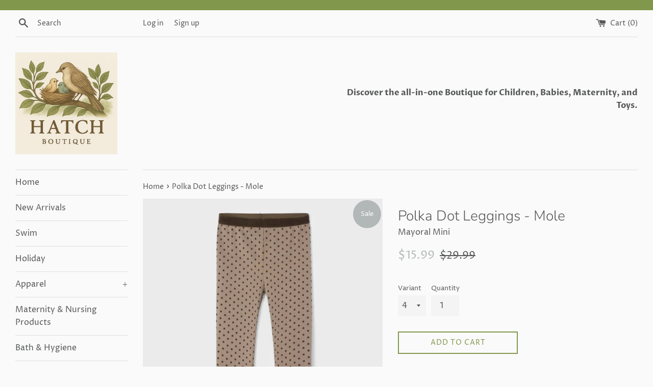

--- FILE ---
content_type: text/html; charset=utf-8
request_url: https://shopathatch.com/products/polka-dot-leggings-mole
body_size: 22563
content:
<!doctype html>
<html class="supports-no-js" lang="en">
<head>
  <meta charset="utf-8">
  <meta http-equiv="X-UA-Compatible" content="IE=edge,chrome=1">
  <meta name="viewport" content="width=device-width,initial-scale=1">
  <meta name="theme-color" content="">
  <link rel="canonical" href="https://shopathatch.com/products/polka-dot-leggings-mole">

  
    <link rel="shortcut icon" href="//shopathatch.com/cdn/shop/files/HATCH_Boutique_logo-04_32x32.png?v=1614305911" type="image/png" />
  

  <title>
  Polka Dot Leggings - Mole &ndash; Hatch Boutique
  </title>

  
    <meta name="description" content="Leggings. Elasticated waistband for a better fit. Polka-dot pattern. Perfect for dressing up an outfit.  Composition: 65% Cotton, 25% Polyester, 7% Polyamide, 3% Elastane">
  

  <!-- /snippets/social-meta-tags.liquid -->




<meta property="og:site_name" content="Hatch Boutique">
<meta property="og:url" content="https://shopathatch.com/products/polka-dot-leggings-mole">
<meta property="og:title" content="Polka Dot Leggings - Mole">
<meta property="og:type" content="product">
<meta property="og:description" content="Leggings. Elasticated waistband for a better fit. Polka-dot pattern. Perfect for dressing up an outfit.  Composition: 65% Cotton, 25% Polyester, 7% Polyamide, 3% Elastane">

  <meta property="og:price:amount" content="15.99">
  <meta property="og:price:currency" content="USD">

<meta property="og:image" content="http://shopathatch.com/cdn/shop/products/image_fd83deb2-2b19-47b9-8f3d-6b6bdd657329_1200x1200.jpg?v=1665279379"><meta property="og:image" content="http://shopathatch.com/cdn/shop/products/image_0a34e611-1bed-4233-923c-8cef8ed4ed94_1200x1200.jpg?v=1665279379"><meta property="og:image" content="http://shopathatch.com/cdn/shop/products/image_5c568d54-6eaf-401d-b57c-3f9b5232b92b_1200x1200.jpg?v=1665279381">
<meta property="og:image:secure_url" content="https://shopathatch.com/cdn/shop/products/image_fd83deb2-2b19-47b9-8f3d-6b6bdd657329_1200x1200.jpg?v=1665279379"><meta property="og:image:secure_url" content="https://shopathatch.com/cdn/shop/products/image_0a34e611-1bed-4233-923c-8cef8ed4ed94_1200x1200.jpg?v=1665279379"><meta property="og:image:secure_url" content="https://shopathatch.com/cdn/shop/products/image_5c568d54-6eaf-401d-b57c-3f9b5232b92b_1200x1200.jpg?v=1665279381">


<meta name="twitter:card" content="summary_large_image">
<meta name="twitter:title" content="Polka Dot Leggings - Mole">
<meta name="twitter:description" content="Leggings. Elasticated waistband for a better fit. Polka-dot pattern. Perfect for dressing up an outfit.  Composition: 65% Cotton, 25% Polyester, 7% Polyamide, 3% Elastane">


  <script>
    document.documentElement.className = document.documentElement.className.replace('supports-no-js', 'supports-js');

    var theme = {
      mapStrings: {
        addressError: "Error looking up that address",
        addressNoResults: "No results for that address",
        addressQueryLimit: "You have exceeded the Google API usage limit. Consider upgrading to a \u003ca href=\"https:\/\/developers.google.com\/maps\/premium\/usage-limits\"\u003ePremium Plan\u003c\/a\u003e.",
        authError: "There was a problem authenticating your Google Maps account."
      }
    }
  </script>

  <link href="//shopathatch.com/cdn/shop/t/3/assets/theme.scss.css?v=22002251771159124361759259890" rel="stylesheet" type="text/css" media="all" />

  <script>window.performance && window.performance.mark && window.performance.mark('shopify.content_for_header.start');</script><meta name="facebook-domain-verification" content="522e9b0xl5ys1sdqm1qwxrg5jw6tmd">
<meta name="facebook-domain-verification" content="gz9fr08ay6ivtwqoeba2sgs36i2csy">
<meta id="shopify-digital-wallet" name="shopify-digital-wallet" content="/36235772036/digital_wallets/dialog">
<meta name="shopify-checkout-api-token" content="ce579b01ee5357b7ba35d84634be1c4a">
<meta id="in-context-paypal-metadata" data-shop-id="36235772036" data-venmo-supported="true" data-environment="production" data-locale="en_US" data-paypal-v4="true" data-currency="USD">
<link rel="alternate" type="application/json+oembed" href="https://shopathatch.com/products/polka-dot-leggings-mole.oembed">
<script async="async" src="/checkouts/internal/preloads.js?locale=en-US"></script>
<script id="apple-pay-shop-capabilities" type="application/json">{"shopId":36235772036,"countryCode":"US","currencyCode":"USD","merchantCapabilities":["supports3DS"],"merchantId":"gid:\/\/shopify\/Shop\/36235772036","merchantName":"Hatch Boutique","requiredBillingContactFields":["postalAddress","email"],"requiredShippingContactFields":["postalAddress","email"],"shippingType":"shipping","supportedNetworks":["visa","masterCard","amex","discover","jcb"],"total":{"type":"pending","label":"Hatch Boutique","amount":"1.00"},"shopifyPaymentsEnabled":false,"supportsSubscriptions":false}</script>
<script id="shopify-features" type="application/json">{"accessToken":"ce579b01ee5357b7ba35d84634be1c4a","betas":["rich-media-storefront-analytics"],"domain":"shopathatch.com","predictiveSearch":true,"shopId":36235772036,"locale":"en"}</script>
<script>var Shopify = Shopify || {};
Shopify.shop = "hatch-boutique.myshopify.com";
Shopify.locale = "en";
Shopify.currency = {"active":"USD","rate":"1.0"};
Shopify.country = "US";
Shopify.theme = {"name":"Simple","id":92229763204,"schema_name":"Simple","schema_version":"11.1.0","theme_store_id":578,"role":"main"};
Shopify.theme.handle = "null";
Shopify.theme.style = {"id":null,"handle":null};
Shopify.cdnHost = "shopathatch.com/cdn";
Shopify.routes = Shopify.routes || {};
Shopify.routes.root = "/";</script>
<script type="module">!function(o){(o.Shopify=o.Shopify||{}).modules=!0}(window);</script>
<script>!function(o){function n(){var o=[];function n(){o.push(Array.prototype.slice.apply(arguments))}return n.q=o,n}var t=o.Shopify=o.Shopify||{};t.loadFeatures=n(),t.autoloadFeatures=n()}(window);</script>
<script id="shop-js-analytics" type="application/json">{"pageType":"product"}</script>
<script defer="defer" async type="module" src="//shopathatch.com/cdn/shopifycloud/shop-js/modules/v2/client.init-shop-cart-sync_BT-GjEfc.en.esm.js"></script>
<script defer="defer" async type="module" src="//shopathatch.com/cdn/shopifycloud/shop-js/modules/v2/chunk.common_D58fp_Oc.esm.js"></script>
<script defer="defer" async type="module" src="//shopathatch.com/cdn/shopifycloud/shop-js/modules/v2/chunk.modal_xMitdFEc.esm.js"></script>
<script type="module">
  await import("//shopathatch.com/cdn/shopifycloud/shop-js/modules/v2/client.init-shop-cart-sync_BT-GjEfc.en.esm.js");
await import("//shopathatch.com/cdn/shopifycloud/shop-js/modules/v2/chunk.common_D58fp_Oc.esm.js");
await import("//shopathatch.com/cdn/shopifycloud/shop-js/modules/v2/chunk.modal_xMitdFEc.esm.js");

  window.Shopify.SignInWithShop?.initShopCartSync?.({"fedCMEnabled":true,"windoidEnabled":true});

</script>
<script id="__st">var __st={"a":36235772036,"offset":-18000,"reqid":"fd608559-4167-4e5d-b5ef-abee1c196acd-1769199592","pageurl":"shopathatch.com\/products\/polka-dot-leggings-mole","u":"c6073598a2e7","p":"product","rtyp":"product","rid":7564773916833};</script>
<script>window.ShopifyPaypalV4VisibilityTracking = true;</script>
<script id="captcha-bootstrap">!function(){'use strict';const t='contact',e='account',n='new_comment',o=[[t,t],['blogs',n],['comments',n],[t,'customer']],c=[[e,'customer_login'],[e,'guest_login'],[e,'recover_customer_password'],[e,'create_customer']],r=t=>t.map((([t,e])=>`form[action*='/${t}']:not([data-nocaptcha='true']) input[name='form_type'][value='${e}']`)).join(','),a=t=>()=>t?[...document.querySelectorAll(t)].map((t=>t.form)):[];function s(){const t=[...o],e=r(t);return a(e)}const i='password',u='form_key',d=['recaptcha-v3-token','g-recaptcha-response','h-captcha-response',i],f=()=>{try{return window.sessionStorage}catch{return}},m='__shopify_v',_=t=>t.elements[u];function p(t,e,n=!1){try{const o=window.sessionStorage,c=JSON.parse(o.getItem(e)),{data:r}=function(t){const{data:e,action:n}=t;return t[m]||n?{data:e,action:n}:{data:t,action:n}}(c);for(const[e,n]of Object.entries(r))t.elements[e]&&(t.elements[e].value=n);n&&o.removeItem(e)}catch(o){console.error('form repopulation failed',{error:o})}}const l='form_type',E='cptcha';function T(t){t.dataset[E]=!0}const w=window,h=w.document,L='Shopify',v='ce_forms',y='captcha';let A=!1;((t,e)=>{const n=(g='f06e6c50-85a8-45c8-87d0-21a2b65856fe',I='https://cdn.shopify.com/shopifycloud/storefront-forms-hcaptcha/ce_storefront_forms_captcha_hcaptcha.v1.5.2.iife.js',D={infoText:'Protected by hCaptcha',privacyText:'Privacy',termsText:'Terms'},(t,e,n)=>{const o=w[L][v],c=o.bindForm;if(c)return c(t,g,e,D).then(n);var r;o.q.push([[t,g,e,D],n]),r=I,A||(h.body.append(Object.assign(h.createElement('script'),{id:'captcha-provider',async:!0,src:r})),A=!0)});var g,I,D;w[L]=w[L]||{},w[L][v]=w[L][v]||{},w[L][v].q=[],w[L][y]=w[L][y]||{},w[L][y].protect=function(t,e){n(t,void 0,e),T(t)},Object.freeze(w[L][y]),function(t,e,n,w,h,L){const[v,y,A,g]=function(t,e,n){const i=e?o:[],u=t?c:[],d=[...i,...u],f=r(d),m=r(i),_=r(d.filter((([t,e])=>n.includes(e))));return[a(f),a(m),a(_),s()]}(w,h,L),I=t=>{const e=t.target;return e instanceof HTMLFormElement?e:e&&e.form},D=t=>v().includes(t);t.addEventListener('submit',(t=>{const e=I(t);if(!e)return;const n=D(e)&&!e.dataset.hcaptchaBound&&!e.dataset.recaptchaBound,o=_(e),c=g().includes(e)&&(!o||!o.value);(n||c)&&t.preventDefault(),c&&!n&&(function(t){try{if(!f())return;!function(t){const e=f();if(!e)return;const n=_(t);if(!n)return;const o=n.value;o&&e.removeItem(o)}(t);const e=Array.from(Array(32),(()=>Math.random().toString(36)[2])).join('');!function(t,e){_(t)||t.append(Object.assign(document.createElement('input'),{type:'hidden',name:u})),t.elements[u].value=e}(t,e),function(t,e){const n=f();if(!n)return;const o=[...t.querySelectorAll(`input[type='${i}']`)].map((({name:t})=>t)),c=[...d,...o],r={};for(const[a,s]of new FormData(t).entries())c.includes(a)||(r[a]=s);n.setItem(e,JSON.stringify({[m]:1,action:t.action,data:r}))}(t,e)}catch(e){console.error('failed to persist form',e)}}(e),e.submit())}));const S=(t,e)=>{t&&!t.dataset[E]&&(n(t,e.some((e=>e===t))),T(t))};for(const o of['focusin','change'])t.addEventListener(o,(t=>{const e=I(t);D(e)&&S(e,y())}));const B=e.get('form_key'),M=e.get(l),P=B&&M;t.addEventListener('DOMContentLoaded',(()=>{const t=y();if(P)for(const e of t)e.elements[l].value===M&&p(e,B);[...new Set([...A(),...v().filter((t=>'true'===t.dataset.shopifyCaptcha))])].forEach((e=>S(e,t)))}))}(h,new URLSearchParams(w.location.search),n,t,e,['guest_login'])})(!0,!0)}();</script>
<script integrity="sha256-4kQ18oKyAcykRKYeNunJcIwy7WH5gtpwJnB7kiuLZ1E=" data-source-attribution="shopify.loadfeatures" defer="defer" src="//shopathatch.com/cdn/shopifycloud/storefront/assets/storefront/load_feature-a0a9edcb.js" crossorigin="anonymous"></script>
<script data-source-attribution="shopify.dynamic_checkout.dynamic.init">var Shopify=Shopify||{};Shopify.PaymentButton=Shopify.PaymentButton||{isStorefrontPortableWallets:!0,init:function(){window.Shopify.PaymentButton.init=function(){};var t=document.createElement("script");t.src="https://shopathatch.com/cdn/shopifycloud/portable-wallets/latest/portable-wallets.en.js",t.type="module",document.head.appendChild(t)}};
</script>
<script data-source-attribution="shopify.dynamic_checkout.buyer_consent">
  function portableWalletsHideBuyerConsent(e){var t=document.getElementById("shopify-buyer-consent"),n=document.getElementById("shopify-subscription-policy-button");t&&n&&(t.classList.add("hidden"),t.setAttribute("aria-hidden","true"),n.removeEventListener("click",e))}function portableWalletsShowBuyerConsent(e){var t=document.getElementById("shopify-buyer-consent"),n=document.getElementById("shopify-subscription-policy-button");t&&n&&(t.classList.remove("hidden"),t.removeAttribute("aria-hidden"),n.addEventListener("click",e))}window.Shopify?.PaymentButton&&(window.Shopify.PaymentButton.hideBuyerConsent=portableWalletsHideBuyerConsent,window.Shopify.PaymentButton.showBuyerConsent=portableWalletsShowBuyerConsent);
</script>
<script>
  function portableWalletsCleanup(e){e&&e.src&&console.error("Failed to load portable wallets script "+e.src);var t=document.querySelectorAll("shopify-accelerated-checkout .shopify-payment-button__skeleton, shopify-accelerated-checkout-cart .wallet-cart-button__skeleton"),e=document.getElementById("shopify-buyer-consent");for(let e=0;e<t.length;e++)t[e].remove();e&&e.remove()}function portableWalletsNotLoadedAsModule(e){e instanceof ErrorEvent&&"string"==typeof e.message&&e.message.includes("import.meta")&&"string"==typeof e.filename&&e.filename.includes("portable-wallets")&&(window.removeEventListener("error",portableWalletsNotLoadedAsModule),window.Shopify.PaymentButton.failedToLoad=e,"loading"===document.readyState?document.addEventListener("DOMContentLoaded",window.Shopify.PaymentButton.init):window.Shopify.PaymentButton.init())}window.addEventListener("error",portableWalletsNotLoadedAsModule);
</script>

<script type="module" src="https://shopathatch.com/cdn/shopifycloud/portable-wallets/latest/portable-wallets.en.js" onError="portableWalletsCleanup(this)" crossorigin="anonymous"></script>
<script nomodule>
  document.addEventListener("DOMContentLoaded", portableWalletsCleanup);
</script>

<link id="shopify-accelerated-checkout-styles" rel="stylesheet" media="screen" href="https://shopathatch.com/cdn/shopifycloud/portable-wallets/latest/accelerated-checkout-backwards-compat.css" crossorigin="anonymous">
<style id="shopify-accelerated-checkout-cart">
        #shopify-buyer-consent {
  margin-top: 1em;
  display: inline-block;
  width: 100%;
}

#shopify-buyer-consent.hidden {
  display: none;
}

#shopify-subscription-policy-button {
  background: none;
  border: none;
  padding: 0;
  text-decoration: underline;
  font-size: inherit;
  cursor: pointer;
}

#shopify-subscription-policy-button::before {
  box-shadow: none;
}

      </style>

<script>window.performance && window.performance.mark && window.performance.mark('shopify.content_for_header.end');</script>

  <script src="//shopathatch.com/cdn/shop/t/3/assets/jquery-1.11.0.min.js?v=32460426840832490021584499277" type="text/javascript"></script>
  <script src="//shopathatch.com/cdn/shop/t/3/assets/modernizr.min.js?v=44044439420609591321584499279" type="text/javascript"></script>

  <script src="//shopathatch.com/cdn/shop/t/3/assets/lazysizes.min.js?v=155223123402716617051584499278" async="async"></script>

  
<link href="https://monorail-edge.shopifysvc.com" rel="dns-prefetch">
<script>(function(){if ("sendBeacon" in navigator && "performance" in window) {try {var session_token_from_headers = performance.getEntriesByType('navigation')[0].serverTiming.find(x => x.name == '_s').description;} catch {var session_token_from_headers = undefined;}var session_cookie_matches = document.cookie.match(/_shopify_s=([^;]*)/);var session_token_from_cookie = session_cookie_matches && session_cookie_matches.length === 2 ? session_cookie_matches[1] : "";var session_token = session_token_from_headers || session_token_from_cookie || "";function handle_abandonment_event(e) {var entries = performance.getEntries().filter(function(entry) {return /monorail-edge.shopifysvc.com/.test(entry.name);});if (!window.abandonment_tracked && entries.length === 0) {window.abandonment_tracked = true;var currentMs = Date.now();var navigation_start = performance.timing.navigationStart;var payload = {shop_id: 36235772036,url: window.location.href,navigation_start,duration: currentMs - navigation_start,session_token,page_type: "product"};window.navigator.sendBeacon("https://monorail-edge.shopifysvc.com/v1/produce", JSON.stringify({schema_id: "online_store_buyer_site_abandonment/1.1",payload: payload,metadata: {event_created_at_ms: currentMs,event_sent_at_ms: currentMs}}));}}window.addEventListener('pagehide', handle_abandonment_event);}}());</script>
<script id="web-pixels-manager-setup">(function e(e,d,r,n,o){if(void 0===o&&(o={}),!Boolean(null===(a=null===(i=window.Shopify)||void 0===i?void 0:i.analytics)||void 0===a?void 0:a.replayQueue)){var i,a;window.Shopify=window.Shopify||{};var t=window.Shopify;t.analytics=t.analytics||{};var s=t.analytics;s.replayQueue=[],s.publish=function(e,d,r){return s.replayQueue.push([e,d,r]),!0};try{self.performance.mark("wpm:start")}catch(e){}var l=function(){var e={modern:/Edge?\/(1{2}[4-9]|1[2-9]\d|[2-9]\d{2}|\d{4,})\.\d+(\.\d+|)|Firefox\/(1{2}[4-9]|1[2-9]\d|[2-9]\d{2}|\d{4,})\.\d+(\.\d+|)|Chrom(ium|e)\/(9{2}|\d{3,})\.\d+(\.\d+|)|(Maci|X1{2}).+ Version\/(15\.\d+|(1[6-9]|[2-9]\d|\d{3,})\.\d+)([,.]\d+|)( \(\w+\)|)( Mobile\/\w+|) Safari\/|Chrome.+OPR\/(9{2}|\d{3,})\.\d+\.\d+|(CPU[ +]OS|iPhone[ +]OS|CPU[ +]iPhone|CPU IPhone OS|CPU iPad OS)[ +]+(15[._]\d+|(1[6-9]|[2-9]\d|\d{3,})[._]\d+)([._]\d+|)|Android:?[ /-](13[3-9]|1[4-9]\d|[2-9]\d{2}|\d{4,})(\.\d+|)(\.\d+|)|Android.+Firefox\/(13[5-9]|1[4-9]\d|[2-9]\d{2}|\d{4,})\.\d+(\.\d+|)|Android.+Chrom(ium|e)\/(13[3-9]|1[4-9]\d|[2-9]\d{2}|\d{4,})\.\d+(\.\d+|)|SamsungBrowser\/([2-9]\d|\d{3,})\.\d+/,legacy:/Edge?\/(1[6-9]|[2-9]\d|\d{3,})\.\d+(\.\d+|)|Firefox\/(5[4-9]|[6-9]\d|\d{3,})\.\d+(\.\d+|)|Chrom(ium|e)\/(5[1-9]|[6-9]\d|\d{3,})\.\d+(\.\d+|)([\d.]+$|.*Safari\/(?![\d.]+ Edge\/[\d.]+$))|(Maci|X1{2}).+ Version\/(10\.\d+|(1[1-9]|[2-9]\d|\d{3,})\.\d+)([,.]\d+|)( \(\w+\)|)( Mobile\/\w+|) Safari\/|Chrome.+OPR\/(3[89]|[4-9]\d|\d{3,})\.\d+\.\d+|(CPU[ +]OS|iPhone[ +]OS|CPU[ +]iPhone|CPU IPhone OS|CPU iPad OS)[ +]+(10[._]\d+|(1[1-9]|[2-9]\d|\d{3,})[._]\d+)([._]\d+|)|Android:?[ /-](13[3-9]|1[4-9]\d|[2-9]\d{2}|\d{4,})(\.\d+|)(\.\d+|)|Mobile Safari.+OPR\/([89]\d|\d{3,})\.\d+\.\d+|Android.+Firefox\/(13[5-9]|1[4-9]\d|[2-9]\d{2}|\d{4,})\.\d+(\.\d+|)|Android.+Chrom(ium|e)\/(13[3-9]|1[4-9]\d|[2-9]\d{2}|\d{4,})\.\d+(\.\d+|)|Android.+(UC? ?Browser|UCWEB|U3)[ /]?(15\.([5-9]|\d{2,})|(1[6-9]|[2-9]\d|\d{3,})\.\d+)\.\d+|SamsungBrowser\/(5\.\d+|([6-9]|\d{2,})\.\d+)|Android.+MQ{2}Browser\/(14(\.(9|\d{2,})|)|(1[5-9]|[2-9]\d|\d{3,})(\.\d+|))(\.\d+|)|K[Aa][Ii]OS\/(3\.\d+|([4-9]|\d{2,})\.\d+)(\.\d+|)/},d=e.modern,r=e.legacy,n=navigator.userAgent;return n.match(d)?"modern":n.match(r)?"legacy":"unknown"}(),u="modern"===l?"modern":"legacy",c=(null!=n?n:{modern:"",legacy:""})[u],f=function(e){return[e.baseUrl,"/wpm","/b",e.hashVersion,"modern"===e.buildTarget?"m":"l",".js"].join("")}({baseUrl:d,hashVersion:r,buildTarget:u}),m=function(e){var d=e.version,r=e.bundleTarget,n=e.surface,o=e.pageUrl,i=e.monorailEndpoint;return{emit:function(e){var a=e.status,t=e.errorMsg,s=(new Date).getTime(),l=JSON.stringify({metadata:{event_sent_at_ms:s},events:[{schema_id:"web_pixels_manager_load/3.1",payload:{version:d,bundle_target:r,page_url:o,status:a,surface:n,error_msg:t},metadata:{event_created_at_ms:s}}]});if(!i)return console&&console.warn&&console.warn("[Web Pixels Manager] No Monorail endpoint provided, skipping logging."),!1;try{return self.navigator.sendBeacon.bind(self.navigator)(i,l)}catch(e){}var u=new XMLHttpRequest;try{return u.open("POST",i,!0),u.setRequestHeader("Content-Type","text/plain"),u.send(l),!0}catch(e){return console&&console.warn&&console.warn("[Web Pixels Manager] Got an unhandled error while logging to Monorail."),!1}}}}({version:r,bundleTarget:l,surface:e.surface,pageUrl:self.location.href,monorailEndpoint:e.monorailEndpoint});try{o.browserTarget=l,function(e){var d=e.src,r=e.async,n=void 0===r||r,o=e.onload,i=e.onerror,a=e.sri,t=e.scriptDataAttributes,s=void 0===t?{}:t,l=document.createElement("script"),u=document.querySelector("head"),c=document.querySelector("body");if(l.async=n,l.src=d,a&&(l.integrity=a,l.crossOrigin="anonymous"),s)for(var f in s)if(Object.prototype.hasOwnProperty.call(s,f))try{l.dataset[f]=s[f]}catch(e){}if(o&&l.addEventListener("load",o),i&&l.addEventListener("error",i),u)u.appendChild(l);else{if(!c)throw new Error("Did not find a head or body element to append the script");c.appendChild(l)}}({src:f,async:!0,onload:function(){if(!function(){var e,d;return Boolean(null===(d=null===(e=window.Shopify)||void 0===e?void 0:e.analytics)||void 0===d?void 0:d.initialized)}()){var d=window.webPixelsManager.init(e)||void 0;if(d){var r=window.Shopify.analytics;r.replayQueue.forEach((function(e){var r=e[0],n=e[1],o=e[2];d.publishCustomEvent(r,n,o)})),r.replayQueue=[],r.publish=d.publishCustomEvent,r.visitor=d.visitor,r.initialized=!0}}},onerror:function(){return m.emit({status:"failed",errorMsg:"".concat(f," has failed to load")})},sri:function(e){var d=/^sha384-[A-Za-z0-9+/=]+$/;return"string"==typeof e&&d.test(e)}(c)?c:"",scriptDataAttributes:o}),m.emit({status:"loading"})}catch(e){m.emit({status:"failed",errorMsg:(null==e?void 0:e.message)||"Unknown error"})}}})({shopId: 36235772036,storefrontBaseUrl: "https://shopathatch.com",extensionsBaseUrl: "https://extensions.shopifycdn.com/cdn/shopifycloud/web-pixels-manager",monorailEndpoint: "https://monorail-edge.shopifysvc.com/unstable/produce_batch",surface: "storefront-renderer",enabledBetaFlags: ["2dca8a86"],webPixelsConfigList: [{"id":"shopify-app-pixel","configuration":"{}","eventPayloadVersion":"v1","runtimeContext":"STRICT","scriptVersion":"0450","apiClientId":"shopify-pixel","type":"APP","privacyPurposes":["ANALYTICS","MARKETING"]},{"id":"shopify-custom-pixel","eventPayloadVersion":"v1","runtimeContext":"LAX","scriptVersion":"0450","apiClientId":"shopify-pixel","type":"CUSTOM","privacyPurposes":["ANALYTICS","MARKETING"]}],isMerchantRequest: false,initData: {"shop":{"name":"Hatch Boutique","paymentSettings":{"currencyCode":"USD"},"myshopifyDomain":"hatch-boutique.myshopify.com","countryCode":"US","storefrontUrl":"https:\/\/shopathatch.com"},"customer":null,"cart":null,"checkout":null,"productVariants":[{"price":{"amount":15.99,"currencyCode":"USD"},"product":{"title":"Polka Dot Leggings - Mole","vendor":"Mayoral Mini","id":"7564773916833","untranslatedTitle":"Polka Dot Leggings - Mole","url":"\/products\/polka-dot-leggings-mole","type":"Leggings"},"id":"42609967202465","image":{"src":"\/\/shopathatch.com\/cdn\/shop\/products\/image_fd83deb2-2b19-47b9-8f3d-6b6bdd657329.jpg?v=1665279379"},"sku":"8445445426732","title":"2","untranslatedTitle":"2"},{"price":{"amount":15.99,"currencyCode":"USD"},"product":{"title":"Polka Dot Leggings - Mole","vendor":"Mayoral Mini","id":"7564773916833","untranslatedTitle":"Polka Dot Leggings - Mole","url":"\/products\/polka-dot-leggings-mole","type":"Leggings"},"id":"42609967235233","image":{"src":"\/\/shopathatch.com\/cdn\/shop\/products\/image_fd83deb2-2b19-47b9-8f3d-6b6bdd657329.jpg?v=1665279379"},"sku":"8445445426749","title":"3","untranslatedTitle":"3"},{"price":{"amount":15.99,"currencyCode":"USD"},"product":{"title":"Polka Dot Leggings - Mole","vendor":"Mayoral Mini","id":"7564773916833","untranslatedTitle":"Polka Dot Leggings - Mole","url":"\/products\/polka-dot-leggings-mole","type":"Leggings"},"id":"42609967268001","image":{"src":"\/\/shopathatch.com\/cdn\/shop\/products\/image_fd83deb2-2b19-47b9-8f3d-6b6bdd657329.jpg?v=1665279379"},"sku":"8445445426756","title":"4","untranslatedTitle":"4"},{"price":{"amount":15.99,"currencyCode":"USD"},"product":{"title":"Polka Dot Leggings - Mole","vendor":"Mayoral Mini","id":"7564773916833","untranslatedTitle":"Polka Dot Leggings - Mole","url":"\/products\/polka-dot-leggings-mole","type":"Leggings"},"id":"42609967300769","image":{"src":"\/\/shopathatch.com\/cdn\/shop\/products\/image_fd83deb2-2b19-47b9-8f3d-6b6bdd657329.jpg?v=1665279379"},"sku":"8445445426763","title":"5","untranslatedTitle":"5"},{"price":{"amount":15.99,"currencyCode":"USD"},"product":{"title":"Polka Dot Leggings - Mole","vendor":"Mayoral Mini","id":"7564773916833","untranslatedTitle":"Polka Dot Leggings - Mole","url":"\/products\/polka-dot-leggings-mole","type":"Leggings"},"id":"42609967333537","image":{"src":"\/\/shopathatch.com\/cdn\/shop\/products\/image_fd83deb2-2b19-47b9-8f3d-6b6bdd657329.jpg?v=1665279379"},"sku":"8445445426770","title":"6","untranslatedTitle":"6"}],"purchasingCompany":null},},"https://shopathatch.com/cdn","fcfee988w5aeb613cpc8e4bc33m6693e112",{"modern":"","legacy":""},{"shopId":"36235772036","storefrontBaseUrl":"https:\/\/shopathatch.com","extensionBaseUrl":"https:\/\/extensions.shopifycdn.com\/cdn\/shopifycloud\/web-pixels-manager","surface":"storefront-renderer","enabledBetaFlags":"[\"2dca8a86\"]","isMerchantRequest":"false","hashVersion":"fcfee988w5aeb613cpc8e4bc33m6693e112","publish":"custom","events":"[[\"page_viewed\",{}],[\"product_viewed\",{\"productVariant\":{\"price\":{\"amount\":15.99,\"currencyCode\":\"USD\"},\"product\":{\"title\":\"Polka Dot Leggings - Mole\",\"vendor\":\"Mayoral Mini\",\"id\":\"7564773916833\",\"untranslatedTitle\":\"Polka Dot Leggings - Mole\",\"url\":\"\/products\/polka-dot-leggings-mole\",\"type\":\"Leggings\"},\"id\":\"42609967268001\",\"image\":{\"src\":\"\/\/shopathatch.com\/cdn\/shop\/products\/image_fd83deb2-2b19-47b9-8f3d-6b6bdd657329.jpg?v=1665279379\"},\"sku\":\"8445445426756\",\"title\":\"4\",\"untranslatedTitle\":\"4\"}}]]"});</script><script>
  window.ShopifyAnalytics = window.ShopifyAnalytics || {};
  window.ShopifyAnalytics.meta = window.ShopifyAnalytics.meta || {};
  window.ShopifyAnalytics.meta.currency = 'USD';
  var meta = {"product":{"id":7564773916833,"gid":"gid:\/\/shopify\/Product\/7564773916833","vendor":"Mayoral Mini","type":"Leggings","handle":"polka-dot-leggings-mole","variants":[{"id":42609967202465,"price":1599,"name":"Polka Dot Leggings - Mole - 2","public_title":"2","sku":"8445445426732"},{"id":42609967235233,"price":1599,"name":"Polka Dot Leggings - Mole - 3","public_title":"3","sku":"8445445426749"},{"id":42609967268001,"price":1599,"name":"Polka Dot Leggings - Mole - 4","public_title":"4","sku":"8445445426756"},{"id":42609967300769,"price":1599,"name":"Polka Dot Leggings - Mole - 5","public_title":"5","sku":"8445445426763"},{"id":42609967333537,"price":1599,"name":"Polka Dot Leggings - Mole - 6","public_title":"6","sku":"8445445426770"}],"remote":false},"page":{"pageType":"product","resourceType":"product","resourceId":7564773916833,"requestId":"fd608559-4167-4e5d-b5ef-abee1c196acd-1769199592"}};
  for (var attr in meta) {
    window.ShopifyAnalytics.meta[attr] = meta[attr];
  }
</script>
<script class="analytics">
  (function () {
    var customDocumentWrite = function(content) {
      var jquery = null;

      if (window.jQuery) {
        jquery = window.jQuery;
      } else if (window.Checkout && window.Checkout.$) {
        jquery = window.Checkout.$;
      }

      if (jquery) {
        jquery('body').append(content);
      }
    };

    var hasLoggedConversion = function(token) {
      if (token) {
        return document.cookie.indexOf('loggedConversion=' + token) !== -1;
      }
      return false;
    }

    var setCookieIfConversion = function(token) {
      if (token) {
        var twoMonthsFromNow = new Date(Date.now());
        twoMonthsFromNow.setMonth(twoMonthsFromNow.getMonth() + 2);

        document.cookie = 'loggedConversion=' + token + '; expires=' + twoMonthsFromNow;
      }
    }

    var trekkie = window.ShopifyAnalytics.lib = window.trekkie = window.trekkie || [];
    if (trekkie.integrations) {
      return;
    }
    trekkie.methods = [
      'identify',
      'page',
      'ready',
      'track',
      'trackForm',
      'trackLink'
    ];
    trekkie.factory = function(method) {
      return function() {
        var args = Array.prototype.slice.call(arguments);
        args.unshift(method);
        trekkie.push(args);
        return trekkie;
      };
    };
    for (var i = 0; i < trekkie.methods.length; i++) {
      var key = trekkie.methods[i];
      trekkie[key] = trekkie.factory(key);
    }
    trekkie.load = function(config) {
      trekkie.config = config || {};
      trekkie.config.initialDocumentCookie = document.cookie;
      var first = document.getElementsByTagName('script')[0];
      var script = document.createElement('script');
      script.type = 'text/javascript';
      script.onerror = function(e) {
        var scriptFallback = document.createElement('script');
        scriptFallback.type = 'text/javascript';
        scriptFallback.onerror = function(error) {
                var Monorail = {
      produce: function produce(monorailDomain, schemaId, payload) {
        var currentMs = new Date().getTime();
        var event = {
          schema_id: schemaId,
          payload: payload,
          metadata: {
            event_created_at_ms: currentMs,
            event_sent_at_ms: currentMs
          }
        };
        return Monorail.sendRequest("https://" + monorailDomain + "/v1/produce", JSON.stringify(event));
      },
      sendRequest: function sendRequest(endpointUrl, payload) {
        // Try the sendBeacon API
        if (window && window.navigator && typeof window.navigator.sendBeacon === 'function' && typeof window.Blob === 'function' && !Monorail.isIos12()) {
          var blobData = new window.Blob([payload], {
            type: 'text/plain'
          });

          if (window.navigator.sendBeacon(endpointUrl, blobData)) {
            return true;
          } // sendBeacon was not successful

        } // XHR beacon

        var xhr = new XMLHttpRequest();

        try {
          xhr.open('POST', endpointUrl);
          xhr.setRequestHeader('Content-Type', 'text/plain');
          xhr.send(payload);
        } catch (e) {
          console.log(e);
        }

        return false;
      },
      isIos12: function isIos12() {
        return window.navigator.userAgent.lastIndexOf('iPhone; CPU iPhone OS 12_') !== -1 || window.navigator.userAgent.lastIndexOf('iPad; CPU OS 12_') !== -1;
      }
    };
    Monorail.produce('monorail-edge.shopifysvc.com',
      'trekkie_storefront_load_errors/1.1',
      {shop_id: 36235772036,
      theme_id: 92229763204,
      app_name: "storefront",
      context_url: window.location.href,
      source_url: "//shopathatch.com/cdn/s/trekkie.storefront.8d95595f799fbf7e1d32231b9a28fd43b70c67d3.min.js"});

        };
        scriptFallback.async = true;
        scriptFallback.src = '//shopathatch.com/cdn/s/trekkie.storefront.8d95595f799fbf7e1d32231b9a28fd43b70c67d3.min.js';
        first.parentNode.insertBefore(scriptFallback, first);
      };
      script.async = true;
      script.src = '//shopathatch.com/cdn/s/trekkie.storefront.8d95595f799fbf7e1d32231b9a28fd43b70c67d3.min.js';
      first.parentNode.insertBefore(script, first);
    };
    trekkie.load(
      {"Trekkie":{"appName":"storefront","development":false,"defaultAttributes":{"shopId":36235772036,"isMerchantRequest":null,"themeId":92229763204,"themeCityHash":"13984593768294273290","contentLanguage":"en","currency":"USD","eventMetadataId":"603cc3e2-ad74-4b64-8633-a96388287cfe"},"isServerSideCookieWritingEnabled":true,"monorailRegion":"shop_domain","enabledBetaFlags":["65f19447"]},"Session Attribution":{},"S2S":{"facebookCapiEnabled":false,"source":"trekkie-storefront-renderer","apiClientId":580111}}
    );

    var loaded = false;
    trekkie.ready(function() {
      if (loaded) return;
      loaded = true;

      window.ShopifyAnalytics.lib = window.trekkie;

      var originalDocumentWrite = document.write;
      document.write = customDocumentWrite;
      try { window.ShopifyAnalytics.merchantGoogleAnalytics.call(this); } catch(error) {};
      document.write = originalDocumentWrite;

      window.ShopifyAnalytics.lib.page(null,{"pageType":"product","resourceType":"product","resourceId":7564773916833,"requestId":"fd608559-4167-4e5d-b5ef-abee1c196acd-1769199592","shopifyEmitted":true});

      var match = window.location.pathname.match(/checkouts\/(.+)\/(thank_you|post_purchase)/)
      var token = match? match[1]: undefined;
      if (!hasLoggedConversion(token)) {
        setCookieIfConversion(token);
        window.ShopifyAnalytics.lib.track("Viewed Product",{"currency":"USD","variantId":42609967202465,"productId":7564773916833,"productGid":"gid:\/\/shopify\/Product\/7564773916833","name":"Polka Dot Leggings - Mole - 2","price":"15.99","sku":"8445445426732","brand":"Mayoral Mini","variant":"2","category":"Leggings","nonInteraction":true,"remote":false},undefined,undefined,{"shopifyEmitted":true});
      window.ShopifyAnalytics.lib.track("monorail:\/\/trekkie_storefront_viewed_product\/1.1",{"currency":"USD","variantId":42609967202465,"productId":7564773916833,"productGid":"gid:\/\/shopify\/Product\/7564773916833","name":"Polka Dot Leggings - Mole - 2","price":"15.99","sku":"8445445426732","brand":"Mayoral Mini","variant":"2","category":"Leggings","nonInteraction":true,"remote":false,"referer":"https:\/\/shopathatch.com\/products\/polka-dot-leggings-mole"});
      }
    });


        var eventsListenerScript = document.createElement('script');
        eventsListenerScript.async = true;
        eventsListenerScript.src = "//shopathatch.com/cdn/shopifycloud/storefront/assets/shop_events_listener-3da45d37.js";
        document.getElementsByTagName('head')[0].appendChild(eventsListenerScript);

})();</script>
<script
  defer
  src="https://shopathatch.com/cdn/shopifycloud/perf-kit/shopify-perf-kit-3.0.4.min.js"
  data-application="storefront-renderer"
  data-shop-id="36235772036"
  data-render-region="gcp-us-central1"
  data-page-type="product"
  data-theme-instance-id="92229763204"
  data-theme-name="Simple"
  data-theme-version="11.1.0"
  data-monorail-region="shop_domain"
  data-resource-timing-sampling-rate="10"
  data-shs="true"
  data-shs-beacon="true"
  data-shs-export-with-fetch="true"
  data-shs-logs-sample-rate="1"
  data-shs-beacon-endpoint="https://shopathatch.com/api/collect"
></script>
</head>

<body id="polka-dot-leggings-mole" class="template-product">

  <a class="in-page-link visually-hidden skip-link" href="#MainContent">Skip to content</a>

  <div id="shopify-section-header" class="shopify-section">

  <style>
    .site-header__logo {
      width: 200px;
    }
    #HeaderLogoWrapper {
      max-width: 200px !important;
    }
  </style>
  <style>
    .announcement-bar--link:hover {
      

      
        background-color: #8da552;
      
    }
  </style>

  
    <div class="announcement-bar">
  

    <p class="announcement-bar__message site-wrapper"></p>

  
    </div>
  


<div class="site-wrapper">
  <div class="top-bar grid">

    <div class="grid__item medium-up--one-fifth small--one-half">
      <div class="top-bar__search">
        <a href="/search" class="medium-up--hide">
          <svg aria-hidden="true" focusable="false" role="presentation" class="icon icon-search" viewBox="0 0 20 20"><path fill="#444" d="M18.64 17.02l-5.31-5.31c.81-1.08 1.26-2.43 1.26-3.87C14.5 4.06 11.44 1 7.75 1S1 4.06 1 7.75s3.06 6.75 6.75 6.75c1.44 0 2.79-.45 3.87-1.26l5.31 5.31c.45.45 1.26.54 1.71.09.45-.36.45-1.17 0-1.62zM3.25 7.75c0-2.52 1.98-4.5 4.5-4.5s4.5 1.98 4.5 4.5-1.98 4.5-4.5 4.5-4.5-1.98-4.5-4.5z"/></svg>
        </a>
        <form action="/search" method="get" class="search-bar small--hide" role="search">
          
          <button type="submit" class="search-bar__submit">
            <svg aria-hidden="true" focusable="false" role="presentation" class="icon icon-search" viewBox="0 0 20 20"><path fill="#444" d="M18.64 17.02l-5.31-5.31c.81-1.08 1.26-2.43 1.26-3.87C14.5 4.06 11.44 1 7.75 1S1 4.06 1 7.75s3.06 6.75 6.75 6.75c1.44 0 2.79-.45 3.87-1.26l5.31 5.31c.45.45 1.26.54 1.71.09.45-.36.45-1.17 0-1.62zM3.25 7.75c0-2.52 1.98-4.5 4.5-4.5s4.5 1.98 4.5 4.5-1.98 4.5-4.5 4.5-4.5-1.98-4.5-4.5z"/></svg>
            <span class="icon__fallback-text">Search</span>
          </button>
          <input type="search" name="q" class="search-bar__input" value="" placeholder="Search" aria-label="Search">
        </form>
      </div>
    </div>

    
      <div class="grid__item medium-up--two-fifths small--hide">
        <span class="customer-links small--hide">
          
            <a href="/account/login" id="customer_login_link">Log in</a>
            <span class="vertical-divider"></span>
            <a href="/account/register" id="customer_register_link">Sign up</a>
          
        </span>
      </div>
    

    <div class="grid__item  medium-up--two-fifths  small--one-half text-right">
      <a href="/cart" class="site-header__cart">
        <svg aria-hidden="true" focusable="false" role="presentation" class="icon icon-cart" viewBox="0 0 20 20"><path fill="#444" d="M18.936 5.564c-.144-.175-.35-.207-.55-.207h-.003L6.774 4.286c-.272 0-.417.089-.491.18-.079.096-.16.263-.094.585l2.016 5.705c.163.407.642.673 1.068.673h8.401c.433 0 .854-.285.941-.725l.484-4.571c.045-.221-.015-.388-.163-.567z"/><path fill="#444" d="M17.107 12.5H7.659L4.98 4.117l-.362-1.059c-.138-.401-.292-.559-.695-.559H.924c-.411 0-.748.303-.748.714s.337.714.748.714h2.413l3.002 9.48c.126.38.295.52.942.52h9.825c.411 0 .748-.303.748-.714s-.336-.714-.748-.714zM10.424 16.23a1.498 1.498 0 1 1-2.997 0 1.498 1.498 0 0 1 2.997 0zM16.853 16.23a1.498 1.498 0 1 1-2.997 0 1.498 1.498 0 0 1 2.997 0z"/></svg>
        <span class="small--hide">
          Cart
          (<span id="CartCount">0</span>)
        </span>
      </a>
    </div>
  </div>

  <hr class="small--hide hr--border">

  <header class="site-header grid medium-up--grid--table" role="banner">
    <div class="grid__item small--text-center">
      <div itemscope itemtype="http://schema.org/Organization">
        

          <div id="HeaderLogoWrapper" class="supports-js">
            <a href="/" itemprop="url" style="padding-top:100.0%; display: block;">
              <img id="HeaderLogo"
                   class="lazyload"
                   src="//shopathatch.com/cdn/shop/files/107EEBCA-1C58-4782-81C6-6BF8BCE96113_150x150.png?v=1750256939"
                   data-src="//shopathatch.com/cdn/shop/files/107EEBCA-1C58-4782-81C6-6BF8BCE96113_{width}x.png?v=1750256939"
                   data-widths="[180, 360, 540, 720, 900, 1080, 1296, 1512, 1728, 2048]"
                   data-aspectratio="1.0"
                   data-sizes="auto"
                   alt="Hatch Boutique"
                   itemprop="logo">
            </a>
          </div>
          <noscript>
            
            <a href="/" itemprop="url">
              <img class="site-header__logo" src="//shopathatch.com/cdn/shop/files/107EEBCA-1C58-4782-81C6-6BF8BCE96113_200x.png?v=1750256939"
              srcset="//shopathatch.com/cdn/shop/files/107EEBCA-1C58-4782-81C6-6BF8BCE96113_200x.png?v=1750256939 1x, //shopathatch.com/cdn/shop/files/107EEBCA-1C58-4782-81C6-6BF8BCE96113_200x@2x.png?v=1750256939 2x"
              alt="Hatch Boutique"
              itemprop="logo">
            </a>
          </noscript>
          
        
      </div>
    </div>
    
      <div class="grid__item medium-up--text-right small--text-center">
        <div class="rte tagline">
          <p><strong>Discover the all-in-one Boutique for Children, Babies, Maternity, and Toys.</strong></p>
        </div>
      </div>
    
  </header>
</div>




</div>

    

  <div class="site-wrapper">

    <div class="grid">

      <div id="shopify-section-sidebar" class="shopify-section"><div data-section-id="sidebar" data-section-type="sidebar-section">
  <nav class="grid__item small--text-center medium-up--one-fifth" role="navigation">
    <hr class="hr--small medium-up--hide">
    <button id="ToggleMobileMenu" class="mobile-menu-icon medium-up--hide" aria-haspopup="true" aria-owns="SiteNav">
      <span class="line"></span>
      <span class="line"></span>
      <span class="line"></span>
      <span class="line"></span>
      <span class="icon__fallback-text">Menu</span>
    </button>
    <div id="SiteNav" class="site-nav" role="menu">
      <ul class="list--nav">
        
          
          
            <li class="site-nav__item">
              <a href="/" class="site-nav__link">Home</a>
            </li>
          
        
          
          
            <li class="site-nav__item">
              <a href="/collections/new-arrivals" class="site-nav__link">New Arrivals</a>
            </li>
          
        
          
          
            <li class="site-nav__item">
              <a href="/collections/swimwear" class="site-nav__link">Swim</a>
            </li>
          
        
          
          
            <li class="site-nav__item">
              <a href="/collections/holiday" class="site-nav__link">Holiday</a>
            </li>
          
        
          
          
            

            

            <li class="site-nav--has-submenu site-nav__item">
              <button class="site-nav__link btn--link site-nav__expand" aria-expanded="false" aria-controls="Collapsible-5">
                Apparel
                <span class="site-nav__link__text" aria-hidden="true">+</span>
              </button>
              <ul id="Collapsible-5" class="site-nav__submenu site-nav__submenu--collapsed" aria-hidden="true" style="display: none;">
                
                  
                    

                    

                    <li class="site-nav--has-submenu">
                      <button class="site-nav__link btn--link site-nav__expand" aria-expanded="false" aria-controls="Collapsible-5-1">
                        Infant Apparel (0-24M)
                        <span class="site-nav__link__text" aria-hidden="true">+</span>
                      </button>
                      <ul id="Collapsible-5-1" class="site-nav__submenu site-nav__submenu--grandchild site-nav__submenu--collapsed" aria-hidden="true" style="display: none;">
                        
                          <li class="site-nav__grandchild">
                            <a href="/collections/baby-boys-0-24m" class="site-nav__link">Baby Boys</a>
                          </li>
                        
                          <li class="site-nav__grandchild">
                            <a href="/collections/baby-girls-0-24m" class="site-nav__link">Baby Girls</a>
                          </li>
                        
                      </ul>
                    </li>
                  
                
                  
                    

                    

                    <li class="site-nav--has-submenu">
                      <button class="site-nav__link btn--link site-nav__expand" aria-expanded="false" aria-controls="Collapsible-5-2">
                        Children&#39;s Apparel (2T-7)
                        <span class="site-nav__link__text" aria-hidden="true">+</span>
                      </button>
                      <ul id="Collapsible-5-2" class="site-nav__submenu site-nav__submenu--grandchild site-nav__submenu--collapsed" aria-hidden="true" style="display: none;">
                        
                          <li class="site-nav__grandchild">
                            <a href="/collections/boys-2-6y" class="site-nav__link">Boys</a>
                          </li>
                        
                          <li class="site-nav__grandchild">
                            <a href="/collections/girls-2-6y" class="site-nav__link">Girls</a>
                          </li>
                        
                          <li class="site-nav__grandchild">
                            <a href="/collections/graphic-tees-pajamas" class="site-nav__link">Graphic Tees &amp; Pajamas</a>
                          </li>
                        
                      </ul>
                    </li>
                  
                
                  
                    <li >
                      <a href="/collections/maternity-nursing-apparel" class="site-nav__link">Maternity &amp; Nursing Apparel</a>
                    </li>
                  
                
                  
                    <li >
                      <a href="/collections/for-the-moms" class="site-nav__link">For the Mom’s</a>
                    </li>
                  
                
              </ul>
            </li>
          
        
          
          
            <li class="site-nav__item">
              <a href="/collections/maternity-nursing-products" class="site-nav__link">Maternity &amp; Nursing Products</a>
            </li>
          
        
          
          
            <li class="site-nav__item">
              <a href="/collections/bath-hygiene" class="site-nav__link">Bath &amp; Hygiene</a>
            </li>
          
        
          
          
            <li class="site-nav__item">
              <a href="/collections/feeding-teething" class="site-nav__link">Feeding &amp; Teething</a>
            </li>
          
        
          
          
            <li class="site-nav__item">
              <a href="/collections/toys" class="site-nav__link">Toys</a>
            </li>
          
        
          
          
            <li class="site-nav__item">
              <a href="/collections/accessories" class="site-nav__link">Accessories</a>
            </li>
          
        
          
          
            <li class="site-nav__item">
              <a href="/collections/footwear" class="site-nav__link">Footwear</a>
            </li>
          
        
          
          
            <li class="site-nav__item">
              <a href="/collections/keepsake" class="site-nav__link">Keepsake</a>
            </li>
          
        
          
          
            <li class="site-nav__item">
              <a href="/collections/nursery-decor" class="site-nav__link">Nursery &amp; Decor</a>
            </li>
          
        
          
          
            <li class="site-nav__item">
              <a href="/collections/travel" class="site-nav__link">Travel</a>
            </li>
          
        
          
          
            

            

            <li class="site-nav--has-submenu site-nav__item">
              <button class="site-nav__link btn--link site-nav__expand" aria-expanded="false" aria-controls="Collapsible-15">
                CLEARANCE!
                <span class="site-nav__link__text" aria-hidden="true">+</span>
              </button>
              <ul id="Collapsible-15" class="site-nav__submenu site-nav__submenu--collapsed" aria-hidden="true" style="display: none;">
                
                  
                    <li >
                      <a href="/collections/baby-boys-0-24m-clearance" class="site-nav__link">Baby Boys&#39; (0-24M) Clearance</a>
                    </li>
                  
                
                  
                    <li >
                      <a href="/collections/baby-girls-0-24m-clearance" class="site-nav__link">Baby Girls&#39; (0-24M) Clearance</a>
                    </li>
                  
                
                  
                    <li >
                      <a href="/collections/boys-clearance" class="site-nav__link">Boys&#39; (2T-6Y) Clearance</a>
                    </li>
                  
                
                  
                    <li >
                      <a href="/collections/girls-clearance" class="site-nav__link">Girls&#39; (2T-6Y) Clearance</a>
                    </li>
                  
                
                  
                    <li >
                      <a href="/collections/maternity-clearance" class="site-nav__link">Maternity Clearance</a>
                    </li>
                  
                
                  
                    <li >
                      <a href="/collections/nursing-clearance" class="site-nav__link">Nursing Clearance</a>
                    </li>
                  
                
              </ul>
            </li>
          
        
          
          
            <li class="site-nav__item">
              <a href="/collections/all" class="site-nav__link">All Products</a>
            </li>
          
        
        
          
            <li>
              <a href="/account/login" class="site-nav__link site-nav--account medium-up--hide">Log in</a>
            </li>
            <li>
              <a href="/account/register" class="site-nav__link site-nav--account medium-up--hide">Sign up</a>
            </li>
          
        
      </ul>
      <ul class="list--inline social-links">
        
          <li>
            <a href="https://www.facebook.com/shopathatch" title="Hatch Boutique on Facebook">
              <svg aria-hidden="true" focusable="false" role="presentation" class="icon icon-facebook" viewBox="0 0 20 20"><path fill="#444" d="M18.05.811q.439 0 .744.305t.305.744v16.637q0 .439-.305.744t-.744.305h-4.732v-7.221h2.415l.342-2.854h-2.757v-1.83q0-.659.293-1t1.073-.342h1.488V3.762q-.976-.098-2.171-.098-1.634 0-2.635.964t-1 2.72V9.47H7.951v2.854h2.415v7.221H1.413q-.439 0-.744-.305t-.305-.744V1.859q0-.439.305-.744T1.413.81H18.05z"/></svg>
              <span class="icon__fallback-text">Facebook</span>
            </a>
          </li>
        
        
        
        
          <li>
            <a href="https://instagram.com/shopathatch/" title="Hatch Boutique on Instagram">
              <svg aria-hidden="true" focusable="false" role="presentation" class="icon icon-instagram" viewBox="0 0 512 512"><path d="M256 49.5c67.3 0 75.2.3 101.8 1.5 24.6 1.1 37.9 5.2 46.8 8.7 11.8 4.6 20.2 10 29 18.8s14.3 17.2 18.8 29c3.4 8.9 7.6 22.2 8.7 46.8 1.2 26.6 1.5 34.5 1.5 101.8s-.3 75.2-1.5 101.8c-1.1 24.6-5.2 37.9-8.7 46.8-4.6 11.8-10 20.2-18.8 29s-17.2 14.3-29 18.8c-8.9 3.4-22.2 7.6-46.8 8.7-26.6 1.2-34.5 1.5-101.8 1.5s-75.2-.3-101.8-1.5c-24.6-1.1-37.9-5.2-46.8-8.7-11.8-4.6-20.2-10-29-18.8s-14.3-17.2-18.8-29c-3.4-8.9-7.6-22.2-8.7-46.8-1.2-26.6-1.5-34.5-1.5-101.8s.3-75.2 1.5-101.8c1.1-24.6 5.2-37.9 8.7-46.8 4.6-11.8 10-20.2 18.8-29s17.2-14.3 29-18.8c8.9-3.4 22.2-7.6 46.8-8.7 26.6-1.3 34.5-1.5 101.8-1.5m0-45.4c-68.4 0-77 .3-103.9 1.5C125.3 6.8 107 11.1 91 17.3c-16.6 6.4-30.6 15.1-44.6 29.1-14 14-22.6 28.1-29.1 44.6-6.2 16-10.5 34.3-11.7 61.2C4.4 179 4.1 187.6 4.1 256s.3 77 1.5 103.9c1.2 26.8 5.5 45.1 11.7 61.2 6.4 16.6 15.1 30.6 29.1 44.6 14 14 28.1 22.6 44.6 29.1 16 6.2 34.3 10.5 61.2 11.7 26.9 1.2 35.4 1.5 103.9 1.5s77-.3 103.9-1.5c26.8-1.2 45.1-5.5 61.2-11.7 16.6-6.4 30.6-15.1 44.6-29.1 14-14 22.6-28.1 29.1-44.6 6.2-16 10.5-34.3 11.7-61.2 1.2-26.9 1.5-35.4 1.5-103.9s-.3-77-1.5-103.9c-1.2-26.8-5.5-45.1-11.7-61.2-6.4-16.6-15.1-30.6-29.1-44.6-14-14-28.1-22.6-44.6-29.1-16-6.2-34.3-10.5-61.2-11.7-27-1.1-35.6-1.4-104-1.4z"/><path d="M256 126.6c-71.4 0-129.4 57.9-129.4 129.4s58 129.4 129.4 129.4 129.4-58 129.4-129.4-58-129.4-129.4-129.4zm0 213.4c-46.4 0-84-37.6-84-84s37.6-84 84-84 84 37.6 84 84-37.6 84-84 84z"/><circle cx="390.5" cy="121.5" r="30.2"/></svg>
              <span class="icon__fallback-text">Instagram</span>
            </a>
          </li>
        
        
        
        
        
        
        
        
      </ul>
    </div>
    <hr class="medium-up--hide hr--small ">
  </nav>
</div>




</div>

      <main class="main-content grid__item medium-up--four-fifths" id="MainContent" role="main">
        
          <hr class="hr--border-top small--hide">
        
        
          <nav class="breadcrumb-nav small--text-center" aria-label="You are here">
  <span itemscope itemtype="http://schema.org/BreadcrumbList">
    <span itemprop="itemListElement" itemscope itemtype="http://schema.org/ListItem">
      <a href="/" itemprop="item" title="Back to the frontpage">
        <span itemprop="name">Home</span>
      </a>
      <span itemprop="position" hidden>1</span>
    </span>
    <span class="breadcrumb-nav__separator" aria-hidden="true">›</span>
  
      
      <span itemprop="itemListElement" itemscope itemtype="http://schema.org/ListItem">
        <span itemprop="name">Polka Dot Leggings - Mole</span>
        
        
        <span itemprop="position" hidden>2</span>
      </span>
    
  </span>
</nav>

        
        

<div id="shopify-section-product-template" class="shopify-section"><!-- /templates/product.liquid -->
<div itemscope itemtype="http://schema.org/Product" id="ProductSection" data-section-id="product-template" data-section-type="product-template" data-image-zoom-type="none" data-show-extra-tab="true" data-extra-tab-content="" data-cart-enable-ajax="true" data-enable-history-state="true">

  <meta itemprop="name" content="Polka Dot Leggings - Mole">
  <meta itemprop="url" content="https://shopathatch.com/products/polka-dot-leggings-mole">
  <meta itemprop="image" content="//shopathatch.com/cdn/shop/products/image_fd83deb2-2b19-47b9-8f3d-6b6bdd657329_grande.jpg?v=1665279379">

  
  
<div class="grid product-single">

    <div class="grid__item medium-up--one-half">
      
        
        
<style>
  

  @media screen and (min-width: 750px) { 
    #ProductImage-35581942005921 {
      max-width: 720px;
      max-height: 720.0px;
    }
    #ProductImageWrapper-35581942005921 {
      max-width: 720px;
    }
   } 

  
    
    @media screen and (max-width: 749px) {
      #ProductImage-35581942005921 {
        max-width: 720px;
        max-height: 720px;
      }
      #ProductImageWrapper-35581942005921 {
        max-width: 720px;
      }
    }
  
</style>


        <div id="ProductImageWrapper-35581942005921" class="product-single__featured-image-wrapper supports-js" data-image-id="35581942005921">
          <div class="product-single__photos" data-image-id="35581942005921" style="padding-top:100.0%;">
            <img id="ProductImage-35581942005921"
                 class="product-single__photo lazyload"
                 
                 src="//shopathatch.com/cdn/shop/products/image_fd83deb2-2b19-47b9-8f3d-6b6bdd657329_200x200.jpg?v=1665279379"
                 data-src="//shopathatch.com/cdn/shop/products/image_fd83deb2-2b19-47b9-8f3d-6b6bdd657329_{width}x.jpg?v=1665279379"
                 data-widths="[180, 360, 470, 600, 750, 940, 1080, 1296, 1512, 1728, 2048]"
                 data-aspectratio="1.0"
                 data-sizes="auto"
                 alt="Polka Dot Leggings - Mole">
          </div>
          
            <span class="badge badge--sale"><span>Sale</span></span>
          
        </div>
      
        
        
<style>
  

  @media screen and (min-width: 750px) { 
    #ProductImage-35581942038689 {
      max-width: 720px;
      max-height: 720.0px;
    }
    #ProductImageWrapper-35581942038689 {
      max-width: 720px;
    }
   } 

  
    
    @media screen and (max-width: 749px) {
      #ProductImage-35581942038689 {
        max-width: 720px;
        max-height: 720px;
      }
      #ProductImageWrapper-35581942038689 {
        max-width: 720px;
      }
    }
  
</style>


        <div id="ProductImageWrapper-35581942038689" class="product-single__featured-image-wrapper supports-js hidden" data-image-id="35581942038689">
          <div class="product-single__photos" data-image-id="35581942038689" style="padding-top:100.0%;">
            <img id="ProductImage-35581942038689"
                 class="product-single__photo lazyload lazypreload"
                 
                 src="//shopathatch.com/cdn/shop/products/image_0a34e611-1bed-4233-923c-8cef8ed4ed94_200x200.jpg?v=1665279379"
                 data-src="//shopathatch.com/cdn/shop/products/image_0a34e611-1bed-4233-923c-8cef8ed4ed94_{width}x.jpg?v=1665279379"
                 data-widths="[180, 360, 470, 600, 750, 940, 1080, 1296, 1512, 1728, 2048]"
                 data-aspectratio="1.0"
                 data-sizes="auto"
                 alt="Polka Dot Leggings - Mole">
          </div>
          
            <span class="badge badge--sale"><span>Sale</span></span>
          
        </div>
      
        
        
<style>
  

  @media screen and (min-width: 750px) { 
    #ProductImage-35581942169761 {
      max-width: 720px;
      max-height: 720.0px;
    }
    #ProductImageWrapper-35581942169761 {
      max-width: 720px;
    }
   } 

  
    
    @media screen and (max-width: 749px) {
      #ProductImage-35581942169761 {
        max-width: 720px;
        max-height: 720px;
      }
      #ProductImageWrapper-35581942169761 {
        max-width: 720px;
      }
    }
  
</style>


        <div id="ProductImageWrapper-35581942169761" class="product-single__featured-image-wrapper supports-js hidden" data-image-id="35581942169761">
          <div class="product-single__photos" data-image-id="35581942169761" style="padding-top:100.0%;">
            <img id="ProductImage-35581942169761"
                 class="product-single__photo lazyload lazypreload"
                 
                 src="//shopathatch.com/cdn/shop/products/image_5c568d54-6eaf-401d-b57c-3f9b5232b92b_200x200.jpg?v=1665279381"
                 data-src="//shopathatch.com/cdn/shop/products/image_5c568d54-6eaf-401d-b57c-3f9b5232b92b_{width}x.jpg?v=1665279381"
                 data-widths="[180, 360, 470, 600, 750, 940, 1080, 1296, 1512, 1728, 2048]"
                 data-aspectratio="1.0"
                 data-sizes="auto"
                 alt="Polka Dot Leggings - Mole">
          </div>
          
            <span class="badge badge--sale"><span>Sale</span></span>
          
        </div>
      

      <noscript>
        <img src="//shopathatch.com/cdn/shop/products/image_fd83deb2-2b19-47b9-8f3d-6b6bdd657329_grande.jpg?v=1665279379" alt="Polka Dot Leggings - Mole">
      </noscript>

      
        <ul class="product-single__thumbnails grid grid--uniform" id="ProductThumbs">

          

          
            <li class="grid__item small--one-third medium-up--one-third">
              <a href="//shopathatch.com/cdn/shop/products/image_fd83deb2-2b19-47b9-8f3d-6b6bdd657329_grande.jpg?v=1665279379" class="product-single__thumbnail" data-image-id="35581942005921">
                <img src="//shopathatch.com/cdn/shop/products/image_fd83deb2-2b19-47b9-8f3d-6b6bdd657329_compact.jpg?v=1665279379" alt="Polka Dot Leggings - Mole">
              </a>
            </li>
          
            <li class="grid__item small--one-third medium-up--one-third">
              <a href="//shopathatch.com/cdn/shop/products/image_0a34e611-1bed-4233-923c-8cef8ed4ed94_grande.jpg?v=1665279379" class="product-single__thumbnail" data-image-id="35581942038689">
                <img src="//shopathatch.com/cdn/shop/products/image_0a34e611-1bed-4233-923c-8cef8ed4ed94_compact.jpg?v=1665279379" alt="Polka Dot Leggings - Mole">
              </a>
            </li>
          
            <li class="grid__item small--one-third medium-up--one-third">
              <a href="//shopathatch.com/cdn/shop/products/image_5c568d54-6eaf-401d-b57c-3f9b5232b92b_grande.jpg?v=1665279381" class="product-single__thumbnail" data-image-id="35581942169761">
                <img src="//shopathatch.com/cdn/shop/products/image_5c568d54-6eaf-401d-b57c-3f9b5232b92b_compact.jpg?v=1665279381" alt="Polka Dot Leggings - Mole">
              </a>
            </li>
          

        </ul>
      

      
    </div>

    <div class="grid__item medium-up--one-half">
      <div class="product-single__meta small--text-center">
        <h1 class="product-single__title" itemprop="name">Polka Dot Leggings - Mole</h1>

        
          <p class="product-single__vendor" itemprop="brand">Mayoral Mini</p>
        

        <div itemprop="offers" itemscope itemtype="http://schema.org/Offer">
          <meta itemprop="priceCurrency" content="USD">

          <link itemprop="availability" href="http://schema.org/InStock">

          <p class="product-single__prices">
            
              <span id="ComparePriceA11y" class="visually-hidden">Sale price</span>
            
            <span id="ProductPrice" class="product-single__price" itemprop="price" content="15.99">
              $15.99
            </span>

            
              <span id="PriceA11y" class="visually-hidden">Regular price</span>
              <s class="product-single__price--compare" id="ComparePrice">
                $29.99
              </s>
            

            
          </p><form method="post" action="/cart/add" id="product_form_7564773916833" accept-charset="UTF-8" class="product-form" enctype="multipart/form-data"><input type="hidden" name="form_type" value="product" /><input type="hidden" name="utf8" value="✓" />
            <select name="id" id="ProductSelect-product-template" class="product-single__variants">
              
                
                  <option disabled="disabled">
                    2 - Sold Out
                  </option>
                
              
                
                  <option disabled="disabled">
                    3 - Sold Out
                  </option>
                
              
                
                  <option  selected="selected"  data-sku="8445445426756" value="42609967268001">4 - $15.99 USD</option>
                
              
                
                  <option  data-sku="8445445426763" value="42609967300769">5 - $15.99 USD</option>
                
              
                
                  <option disabled="disabled">
                    6 - Sold Out
                  </option>
                
              
            </select>

            
              <div class="product-single__quantity">
                <label for="Quantity">Quantity</label>
                <input type="number" id="Quantity" name="quantity" value="1" min="1">
              </div>
            

            <div class="product-single__cart-submit-wrapper product-single__shopify-payment-btn">
              <button type="submit" name="add" id="AddToCart" class="btn product-single__cart-submit shopify-payment-btn btn--secondary" data-cart-url="/cart">
                <span id="AddToCartText">Add to Cart</span>
              </button>
              
                <div data-shopify="payment-button" class="shopify-payment-button"> <shopify-accelerated-checkout recommended="{&quot;supports_subs&quot;:false,&quot;supports_def_opts&quot;:false,&quot;name&quot;:&quot;paypal&quot;,&quot;wallet_params&quot;:{&quot;shopId&quot;:36235772036,&quot;countryCode&quot;:&quot;US&quot;,&quot;merchantName&quot;:&quot;Hatch Boutique&quot;,&quot;phoneRequired&quot;:false,&quot;companyRequired&quot;:false,&quot;shippingType&quot;:&quot;shipping&quot;,&quot;shopifyPaymentsEnabled&quot;:false,&quot;hasManagedSellingPlanState&quot;:null,&quot;requiresBillingAgreement&quot;:false,&quot;merchantId&quot;:&quot;K2XCYL7FGG2GE&quot;,&quot;sdkUrl&quot;:&quot;https://www.paypal.com/sdk/js?components=buttons\u0026commit=false\u0026currency=USD\u0026locale=en_US\u0026client-id=AfUEYT7nO4BwZQERn9Vym5TbHAG08ptiKa9gm8OARBYgoqiAJIjllRjeIMI4g294KAH1JdTnkzubt1fr\u0026merchant-id=K2XCYL7FGG2GE\u0026intent=authorize&quot;}}" fallback="{&quot;supports_subs&quot;:true,&quot;supports_def_opts&quot;:true,&quot;name&quot;:&quot;buy_it_now&quot;,&quot;wallet_params&quot;:{}}" access-token="ce579b01ee5357b7ba35d84634be1c4a" buyer-country="US" buyer-locale="en" buyer-currency="USD" variant-params="[{&quot;id&quot;:42609967202465,&quot;requiresShipping&quot;:true},{&quot;id&quot;:42609967235233,&quot;requiresShipping&quot;:true},{&quot;id&quot;:42609967268001,&quot;requiresShipping&quot;:true},{&quot;id&quot;:42609967300769,&quot;requiresShipping&quot;:true},{&quot;id&quot;:42609967333537,&quot;requiresShipping&quot;:true}]" shop-id="36235772036" enabled-flags="[&quot;d6d12da0&quot;,&quot;ae0f5bf6&quot;]" > <div class="shopify-payment-button__button" role="button" disabled aria-hidden="true" style="background-color: transparent; border: none"> <div class="shopify-payment-button__skeleton">&nbsp;</div> </div> <div class="shopify-payment-button__more-options shopify-payment-button__skeleton" role="button" disabled aria-hidden="true">&nbsp;</div> </shopify-accelerated-checkout> <small id="shopify-buyer-consent" class="hidden" aria-hidden="true" data-consent-type="subscription"> This item is a recurring or deferred purchase. By continuing, I agree to the <span id="shopify-subscription-policy-button">cancellation policy</span> and authorize you to charge my payment method at the prices, frequency and dates listed on this page until my order is fulfilled or I cancel, if permitted. </small> </div>
              
            </div>

          <input type="hidden" name="product-id" value="7564773916833" /><input type="hidden" name="section-id" value="product-template" /></form>

        </div>

        

  
    
      <div class="product-single__description rte" itemprop="description">
        <p class="contenido">Leggings. Elasticated waistband for a better fit. Polka-dot pattern. Perfect for dressing up an outfit. </p>
<div class="Eti">
<strong>Composition:<br><br></strong>
<div class="Com">
<div class="CLin">
<div class="Cuni">65% Cotton, 25% Polyester, 7% Polyamide, 3% Elastane</div>
</div>
</div>
</div>
      </div>
    
  


        

        
          <!-- /snippets/social-sharing.liquid -->
<div class="social-sharing" data-permalink="">
  
    <a target="_blank" href="//www.facebook.com/sharer.php?u=https://shopathatch.com/products/polka-dot-leggings-mole" class="social-sharing__link" title="Share on Facebook">
      <svg aria-hidden="true" focusable="false" role="presentation" class="icon icon-facebook" viewBox="0 0 20 20"><path fill="#444" d="M18.05.811q.439 0 .744.305t.305.744v16.637q0 .439-.305.744t-.744.305h-4.732v-7.221h2.415l.342-2.854h-2.757v-1.83q0-.659.293-1t1.073-.342h1.488V3.762q-.976-.098-2.171-.098-1.634 0-2.635.964t-1 2.72V9.47H7.951v2.854h2.415v7.221H1.413q-.439 0-.744-.305t-.305-.744V1.859q0-.439.305-.744T1.413.81H18.05z"/></svg>
      <span aria-hidden="true">Share</span>
      <span class="visually-hidden">Share on Facebook</span>
    </a>
  

  

  
    <a target="_blank" href="//pinterest.com/pin/create/button/?url=https://shopathatch.com/products/polka-dot-leggings-mole&amp;media=//shopathatch.com/cdn/shop/products/image_fd83deb2-2b19-47b9-8f3d-6b6bdd657329_1024x1024.jpg?v=1665279379&amp;description=Polka%20Dot%20Leggings%20-%20Mole" class="social-sharing__link" title="Pin on Pinterest">
      <svg aria-hidden="true" focusable="false" role="presentation" class="icon icon-pinterest" viewBox="0 0 20 20"><path fill="#444" d="M9.958.811q1.903 0 3.635.744t2.988 2 2 2.988.744 3.635q0 2.537-1.256 4.696t-3.415 3.415-4.696 1.256q-1.39 0-2.659-.366.707-1.147.951-2.025l.659-2.561q.244.463.903.817t1.39.354q1.464 0 2.622-.842t1.793-2.305.634-3.293q0-2.171-1.671-3.769t-4.257-1.598q-1.586 0-2.903.537T5.298 5.897 4.066 7.775t-.427 2.037q0 1.268.476 2.22t1.427 1.342q.171.073.293.012t.171-.232q.171-.61.195-.756.098-.268-.122-.512-.634-.707-.634-1.83 0-1.854 1.281-3.183t3.354-1.329q1.83 0 2.854 1t1.025 2.61q0 1.342-.366 2.476t-1.049 1.817-1.561.683q-.732 0-1.195-.537t-.293-1.269q.098-.342.256-.878t.268-.915.207-.817.098-.732q0-.61-.317-1t-.927-.39q-.756 0-1.269.695t-.512 1.744q0 .39.061.756t.134.537l.073.171q-1 4.342-1.22 5.098-.195.927-.146 2.171-2.513-1.122-4.062-3.44T.59 10.177q0-3.879 2.744-6.623T9.957.81z"/></svg>
      <span aria-hidden="true">Pin it</span>
      <span class="visually-hidden">Pin on Pinterest</span>
    </a>
  
</div>

        
      </div>
    </div>

  </div>

  
</div>


  <script type="application/json" id="ProductJson-product-template">
    {"id":7564773916833,"title":"Polka Dot Leggings - Mole","handle":"polka-dot-leggings-mole","description":"\u003cp class=\"contenido\"\u003eLeggings. Elasticated waistband for a better fit. Polka-dot pattern. Perfect for dressing up an outfit. \u003c\/p\u003e\n\u003cdiv class=\"Eti\"\u003e\n\u003cstrong\u003eComposition:\u003cbr\u003e\u003cbr\u003e\u003c\/strong\u003e\n\u003cdiv class=\"Com\"\u003e\n\u003cdiv class=\"CLin\"\u003e\n\u003cdiv class=\"Cuni\"\u003e65% Cotton, 25% Polyester, 7% Polyamide, 3% Elastane\u003c\/div\u003e\n\u003c\/div\u003e\n\u003c\/div\u003e\n\u003c\/div\u003e","published_at":"2023-08-19T15:13:39-04:00","created_at":"2022-10-08T17:47:56-04:00","vendor":"Mayoral Mini","type":"Leggings","tags":[],"price":1599,"price_min":1599,"price_max":1599,"available":true,"price_varies":false,"compare_at_price":2999,"compare_at_price_min":2999,"compare_at_price_max":2999,"compare_at_price_varies":false,"variants":[{"id":42609967202465,"title":"2","option1":"2","option2":null,"option3":null,"sku":"8445445426732","requires_shipping":true,"taxable":true,"featured_image":null,"available":false,"name":"Polka Dot Leggings - Mole - 2","public_title":"2","options":["2"],"price":1599,"weight":0,"compare_at_price":2999,"inventory_management":"shopify","barcode":"8445445426732","requires_selling_plan":false,"selling_plan_allocations":[]},{"id":42609967235233,"title":"3","option1":"3","option2":null,"option3":null,"sku":"8445445426749","requires_shipping":true,"taxable":true,"featured_image":null,"available":false,"name":"Polka Dot Leggings - Mole - 3","public_title":"3","options":["3"],"price":1599,"weight":0,"compare_at_price":2999,"inventory_management":"shopify","barcode":"8445445426749","requires_selling_plan":false,"selling_plan_allocations":[]},{"id":42609967268001,"title":"4","option1":"4","option2":null,"option3":null,"sku":"8445445426756","requires_shipping":true,"taxable":true,"featured_image":null,"available":true,"name":"Polka Dot Leggings - Mole - 4","public_title":"4","options":["4"],"price":1599,"weight":0,"compare_at_price":2999,"inventory_management":"shopify","barcode":"8445445426756","requires_selling_plan":false,"selling_plan_allocations":[]},{"id":42609967300769,"title":"5","option1":"5","option2":null,"option3":null,"sku":"8445445426763","requires_shipping":true,"taxable":true,"featured_image":null,"available":true,"name":"Polka Dot Leggings - Mole - 5","public_title":"5","options":["5"],"price":1599,"weight":0,"compare_at_price":2999,"inventory_management":"shopify","barcode":"8445445426763","requires_selling_plan":false,"selling_plan_allocations":[]},{"id":42609967333537,"title":"6","option1":"6","option2":null,"option3":null,"sku":"8445445426770","requires_shipping":true,"taxable":true,"featured_image":null,"available":false,"name":"Polka Dot Leggings - Mole - 6","public_title":"6","options":["6"],"price":1599,"weight":0,"compare_at_price":2999,"inventory_management":"shopify","barcode":"8445445426770","requires_selling_plan":false,"selling_plan_allocations":[]}],"images":["\/\/shopathatch.com\/cdn\/shop\/products\/image_fd83deb2-2b19-47b9-8f3d-6b6bdd657329.jpg?v=1665279379","\/\/shopathatch.com\/cdn\/shop\/products\/image_0a34e611-1bed-4233-923c-8cef8ed4ed94.jpg?v=1665279379","\/\/shopathatch.com\/cdn\/shop\/products\/image_5c568d54-6eaf-401d-b57c-3f9b5232b92b.jpg?v=1665279381"],"featured_image":"\/\/shopathatch.com\/cdn\/shop\/products\/image_fd83deb2-2b19-47b9-8f3d-6b6bdd657329.jpg?v=1665279379","options":["Variant"],"media":[{"alt":null,"id":28916053213345,"position":1,"preview_image":{"aspect_ratio":1.0,"height":976,"width":976,"src":"\/\/shopathatch.com\/cdn\/shop\/products\/image_fd83deb2-2b19-47b9-8f3d-6b6bdd657329.jpg?v=1665279379"},"aspect_ratio":1.0,"height":976,"media_type":"image","src":"\/\/shopathatch.com\/cdn\/shop\/products\/image_fd83deb2-2b19-47b9-8f3d-6b6bdd657329.jpg?v=1665279379","width":976},{"alt":null,"id":28916053344417,"position":2,"preview_image":{"aspect_ratio":1.0,"height":983,"width":983,"src":"\/\/shopathatch.com\/cdn\/shop\/products\/image_0a34e611-1bed-4233-923c-8cef8ed4ed94.jpg?v=1665279379"},"aspect_ratio":1.0,"height":983,"media_type":"image","src":"\/\/shopathatch.com\/cdn\/shop\/products\/image_0a34e611-1bed-4233-923c-8cef8ed4ed94.jpg?v=1665279379","width":983},{"alt":null,"id":28916053377185,"position":3,"preview_image":{"aspect_ratio":1.0,"height":1041,"width":1041,"src":"\/\/shopathatch.com\/cdn\/shop\/products\/image_5c568d54-6eaf-401d-b57c-3f9b5232b92b.jpg?v=1665279381"},"aspect_ratio":1.0,"height":1041,"media_type":"image","src":"\/\/shopathatch.com\/cdn\/shop\/products\/image_5c568d54-6eaf-401d-b57c-3f9b5232b92b.jpg?v=1665279381","width":1041}],"requires_selling_plan":false,"selling_plan_groups":[],"content":"\u003cp class=\"contenido\"\u003eLeggings. Elasticated waistband for a better fit. Polka-dot pattern. Perfect for dressing up an outfit. \u003c\/p\u003e\n\u003cdiv class=\"Eti\"\u003e\n\u003cstrong\u003eComposition:\u003cbr\u003e\u003cbr\u003e\u003c\/strong\u003e\n\u003cdiv class=\"Com\"\u003e\n\u003cdiv class=\"CLin\"\u003e\n\u003cdiv class=\"Cuni\"\u003e65% Cotton, 25% Polyester, 7% Polyamide, 3% Elastane\u003c\/div\u003e\n\u003c\/div\u003e\n\u003c\/div\u003e\n\u003c\/div\u003e"}
  </script>


<script>
  // Override default values of shop.strings for each template.
  // Alternate product templates can change values of
  // add to cart button, sold out, and unavailable states here.
  window.productStrings = {
    addToCart: "Add to Cart",
    soldOut: "Sold Out",
    unavailable: "Unavailable"
  }
</script>




</div>
<div id="shopify-section-product-recommendations" class="shopify-section"><div data-base-url="/recommendations/products" data-product-id="7564773916833" data-section-id="product-recommendations" data-section-type="product-recommendations"></div>
</div>
      </main>

    </div>

    <hr>

    <div id="shopify-section-footer" class="shopify-section"><footer class="site-footer" role="contentinfo" data-section-id="footer" data-section-type="footer-section">

  <div class="grid">

    

    
      
          <div class="grid__item medium-up--one-half small--one-whole">
            
              <h3 class="site-footer__section-title">Links</h3>
            
            <ul class="site-footer__menu">
              
                <li><a href="/search">Search</a></li>
              
            </ul>
          </div>

        
    
      
          <div class="grid__item medium-up--one-half small--one-whole">
            
            <h3 class="site-footer__section-title">Be in the know</h3>
            <form method="post" action="/contact#contact_form" id="contact_form" accept-charset="UTF-8" class="contact-form"><input type="hidden" name="form_type" value="customer" /><input type="hidden" name="utf8" value="✓" />
  
  
    <input type="hidden" name="contact[tags]" value="newsletter">
    <label for="NewsletterEmail" class="newsletter-label">
      
        <div class="rte"><p>Promotions, new products and sales. Directly to your inbox.</p></div>
      
    </label>
    <div class="input-group">
      <input type="email" value="" placeholder="Your email" name="contact[email]" id="NewsletterEmail" class="input-group__field site-footer__newsletter-input" autocorrect="off" autocapitalize="off">
      <div class="input-group__btn">
        <button type="submit" class="btn" name="commit" id="Subscribe">
          <span >Subscribe</span>
          
        </button>
      </div>
    </div>
  
</form>

          </div>

      
    

    </div>

  
    <hr>
  

  <div class="grid medium-up--grid--table sub-footer small--text-center">
    <div class="grid__item medium-up--one-half">
      <small>Copyright &copy; 2026, <a href="/" title="">Hatch Boutique</a>. <a target="_blank" rel="nofollow" href="https://www.shopify.com?utm_campaign=poweredby&amp;utm_medium=shopify&amp;utm_source=onlinestore">Powered by Shopify</a></small>
    </div><div class="grid__item medium-up--one-half medium-up--text-right">
          <span class="visually-hidden">Payment icons</span>
          <ul class="list--inline payment-icons"><li>
                <svg class="icon icon--full-color" xmlns="http://www.w3.org/2000/svg" role="img" aria-labelledby="pi-american_express" viewBox="0 0 38 24" width="38" height="24"><title id="pi-american_express">American Express</title><path fill="#000" d="M35 0H3C1.3 0 0 1.3 0 3v18c0 1.7 1.4 3 3 3h32c1.7 0 3-1.3 3-3V3c0-1.7-1.4-3-3-3Z" opacity=".07"/><path fill="#006FCF" d="M35 1c1.1 0 2 .9 2 2v18c0 1.1-.9 2-2 2H3c-1.1 0-2-.9-2-2V3c0-1.1.9-2 2-2h32Z"/><path fill="#FFF" d="M22.012 19.936v-8.421L37 11.528v2.326l-1.732 1.852L37 17.573v2.375h-2.766l-1.47-1.622-1.46 1.628-9.292-.02Z"/><path fill="#006FCF" d="M23.013 19.012v-6.57h5.572v1.513h-3.768v1.028h3.678v1.488h-3.678v1.01h3.768v1.531h-5.572Z"/><path fill="#006FCF" d="m28.557 19.012 3.083-3.289-3.083-3.282h2.386l1.884 2.083 1.89-2.082H37v.051l-3.017 3.23L37 18.92v.093h-2.307l-1.917-2.103-1.898 2.104h-2.321Z"/><path fill="#FFF" d="M22.71 4.04h3.614l1.269 2.881V4.04h4.46l.77 2.159.771-2.159H37v8.421H19l3.71-8.421Z"/><path fill="#006FCF" d="m23.395 4.955-2.916 6.566h2l.55-1.315h2.98l.55 1.315h2.05l-2.904-6.566h-2.31Zm.25 3.777.875-2.09.873 2.09h-1.748Z"/><path fill="#006FCF" d="M28.581 11.52V4.953l2.811.01L32.84 9l1.456-4.046H37v6.565l-1.74.016v-4.51l-1.644 4.494h-1.59L30.35 7.01v4.51h-1.768Z"/></svg>

              </li><li>
                <svg class="icon icon--full-color" version="1.1" xmlns="http://www.w3.org/2000/svg" role="img" x="0" y="0" width="38" height="24" viewBox="0 0 165.521 105.965" xml:space="preserve" aria-labelledby="pi-apple_pay"><title id="pi-apple_pay">Apple Pay</title><path fill="#000" d="M150.698 0H14.823c-.566 0-1.133 0-1.698.003-.477.004-.953.009-1.43.022-1.039.028-2.087.09-3.113.274a10.51 10.51 0 0 0-2.958.975 9.932 9.932 0 0 0-4.35 4.35 10.463 10.463 0 0 0-.975 2.96C.113 9.611.052 10.658.024 11.696a70.22 70.22 0 0 0-.022 1.43C0 13.69 0 14.256 0 14.823v76.318c0 .567 0 1.132.002 1.699.003.476.009.953.022 1.43.028 1.036.09 2.084.275 3.11a10.46 10.46 0 0 0 .974 2.96 9.897 9.897 0 0 0 1.83 2.52 9.874 9.874 0 0 0 2.52 1.83c.947.483 1.917.79 2.96.977 1.025.183 2.073.245 3.112.273.477.011.953.017 1.43.02.565.004 1.132.004 1.698.004h135.875c.565 0 1.132 0 1.697-.004.476-.002.952-.009 1.431-.02 1.037-.028 2.085-.09 3.113-.273a10.478 10.478 0 0 0 2.958-.977 9.955 9.955 0 0 0 4.35-4.35c.483-.947.789-1.917.974-2.96.186-1.026.246-2.074.274-3.11.013-.477.02-.954.022-1.43.004-.567.004-1.132.004-1.699V14.824c0-.567 0-1.133-.004-1.699a63.067 63.067 0 0 0-.022-1.429c-.028-1.038-.088-2.085-.274-3.112a10.4 10.4 0 0 0-.974-2.96 9.94 9.94 0 0 0-4.35-4.35A10.52 10.52 0 0 0 156.939.3c-1.028-.185-2.076-.246-3.113-.274a71.417 71.417 0 0 0-1.431-.022C151.83 0 151.263 0 150.698 0z" /><path fill="#FFF" d="M150.698 3.532l1.672.003c.452.003.905.008 1.36.02.793.022 1.719.065 2.583.22.75.135 1.38.34 1.984.648a6.392 6.392 0 0 1 2.804 2.807c.306.6.51 1.226.645 1.983.154.854.197 1.783.218 2.58.013.45.019.9.02 1.36.005.557.005 1.113.005 1.671v76.318c0 .558 0 1.114-.004 1.682-.002.45-.008.9-.02 1.35-.022.796-.065 1.725-.221 2.589a6.855 6.855 0 0 1-.645 1.975 6.397 6.397 0 0 1-2.808 2.807c-.6.306-1.228.511-1.971.645-.881.157-1.847.2-2.574.22-.457.01-.912.017-1.379.019-.555.004-1.113.004-1.669.004H14.801c-.55 0-1.1 0-1.66-.004a74.993 74.993 0 0 1-1.35-.018c-.744-.02-1.71-.064-2.584-.22a6.938 6.938 0 0 1-1.986-.65 6.337 6.337 0 0 1-1.622-1.18 6.355 6.355 0 0 1-1.178-1.623 6.935 6.935 0 0 1-.646-1.985c-.156-.863-.2-1.788-.22-2.578a66.088 66.088 0 0 1-.02-1.355l-.003-1.327V14.474l.002-1.325a66.7 66.7 0 0 1 .02-1.357c.022-.792.065-1.717.222-2.587a6.924 6.924 0 0 1 .646-1.981c.304-.598.7-1.144 1.18-1.623a6.386 6.386 0 0 1 1.624-1.18 6.96 6.96 0 0 1 1.98-.646c.865-.155 1.792-.198 2.586-.22.452-.012.905-.017 1.354-.02l1.677-.003h135.875" /><g><g><path fill="#000" d="M43.508 35.77c1.404-1.755 2.356-4.112 2.105-6.52-2.054.102-4.56 1.355-6.012 3.112-1.303 1.504-2.456 3.959-2.156 6.266 2.306.2 4.61-1.152 6.063-2.858" /><path fill="#000" d="M45.587 39.079c-3.35-.2-6.196 1.9-7.795 1.9-1.6 0-4.049-1.8-6.698-1.751-3.447.05-6.645 2-8.395 5.1-3.598 6.2-.95 15.4 2.55 20.45 1.699 2.5 3.747 5.25 6.445 5.151 2.55-.1 3.549-1.65 6.647-1.65 3.097 0 3.997 1.65 6.696 1.6 2.798-.05 4.548-2.5 6.247-5 1.95-2.85 2.747-5.6 2.797-5.75-.05-.05-5.396-2.101-5.446-8.251-.05-5.15 4.198-7.6 4.398-7.751-2.399-3.548-6.147-3.948-7.447-4.048" /></g><g><path fill="#000" d="M78.973 32.11c7.278 0 12.347 5.017 12.347 12.321 0 7.33-5.173 12.373-12.529 12.373h-8.058V69.62h-5.822V32.11h14.062zm-8.24 19.807h6.68c5.07 0 7.954-2.729 7.954-7.46 0-4.73-2.885-7.434-7.928-7.434h-6.706v14.894z" /><path fill="#000" d="M92.764 61.847c0-4.809 3.665-7.564 10.423-7.98l7.252-.442v-2.08c0-3.04-2.001-4.704-5.562-4.704-2.938 0-5.07 1.507-5.51 3.82h-5.252c.157-4.86 4.731-8.395 10.918-8.395 6.654 0 10.995 3.483 10.995 8.89v18.663h-5.38v-4.497h-.13c-1.534 2.937-4.914 4.782-8.579 4.782-5.406 0-9.175-3.222-9.175-8.057zm17.675-2.417v-2.106l-6.472.416c-3.64.234-5.536 1.585-5.536 3.95 0 2.288 1.975 3.77 5.068 3.77 3.95 0 6.94-2.522 6.94-6.03z" /><path fill="#000" d="M120.975 79.652v-4.496c.364.051 1.247.103 1.715.103 2.573 0 4.029-1.09 4.913-3.899l.52-1.663-9.852-27.293h6.082l6.863 22.146h.13l6.862-22.146h5.927l-10.216 28.67c-2.34 6.577-5.017 8.735-10.683 8.735-.442 0-1.872-.052-2.261-.157z" /></g></g></svg>

              </li><li>
                <svg class="icon icon--full-color" viewBox="0 0 38 24" xmlns="http://www.w3.org/2000/svg" role="img" width="38" height="24" aria-labelledby="pi-diners_club"><title id="pi-diners_club">Diners Club</title><path opacity=".07" d="M35 0H3C1.3 0 0 1.3 0 3v18c0 1.7 1.4 3 3 3h32c1.7 0 3-1.3 3-3V3c0-1.7-1.4-3-3-3z"/><path fill="#fff" d="M35 1c1.1 0 2 .9 2 2v18c0 1.1-.9 2-2 2H3c-1.1 0-2-.9-2-2V3c0-1.1.9-2 2-2h32"/><path d="M12 12v3.7c0 .3-.2.3-.5.2-1.9-.8-3-3.3-2.3-5.4.4-1.1 1.2-2 2.3-2.4.4-.2.5-.1.5.2V12zm2 0V8.3c0-.3 0-.3.3-.2 2.1.8 3.2 3.3 2.4 5.4-.4 1.1-1.2 2-2.3 2.4-.4.2-.4.1-.4-.2V12zm7.2-7H13c3.8 0 6.8 3.1 6.8 7s-3 7-6.8 7h8.2c3.8 0 6.8-3.1 6.8-7s-3-7-6.8-7z" fill="#3086C8"/></svg>
              </li><li>
                <svg class="icon icon--full-color" viewBox="0 0 38 24" width="38" height="24" role="img" aria-labelledby="pi-discover" fill="none" xmlns="http://www.w3.org/2000/svg"><title id="pi-discover">Discover</title><path fill="#000" opacity=".07" d="M35 0H3C1.3 0 0 1.3 0 3v18c0 1.7 1.4 3 3 3h32c1.7 0 3-1.3 3-3V3c0-1.7-1.4-3-3-3z"/><path d="M35 1c1.1 0 2 .9 2 2v18c0 1.1-.9 2-2 2H3c-1.1 0-2-.9-2-2V3c0-1.1.9-2 2-2h32z" fill="#fff"/><path d="M3.57 7.16H2v5.5h1.57c.83 0 1.43-.2 1.96-.63.63-.52 1-1.3 1-2.11-.01-1.63-1.22-2.76-2.96-2.76zm1.26 4.14c-.34.3-.77.44-1.47.44h-.29V8.1h.29c.69 0 1.11.12 1.47.44.37.33.59.84.59 1.37 0 .53-.22 1.06-.59 1.39zm2.19-4.14h1.07v5.5H7.02v-5.5zm3.69 2.11c-.64-.24-.83-.4-.83-.69 0-.35.34-.61.8-.61.32 0 .59.13.86.45l.56-.73c-.46-.4-1.01-.61-1.62-.61-.97 0-1.72.68-1.72 1.58 0 .76.35 1.15 1.35 1.51.42.15.63.25.74.31.21.14.32.34.32.57 0 .45-.35.78-.83.78-.51 0-.92-.26-1.17-.73l-.69.67c.49.73 1.09 1.05 1.9 1.05 1.11 0 1.9-.74 1.9-1.81.02-.89-.35-1.29-1.57-1.74zm1.92.65c0 1.62 1.27 2.87 2.9 2.87.46 0 .86-.09 1.34-.32v-1.26c-.43.43-.81.6-1.29.6-1.08 0-1.85-.78-1.85-1.9 0-1.06.79-1.89 1.8-1.89.51 0 .9.18 1.34.62V7.38c-.47-.24-.86-.34-1.32-.34-1.61 0-2.92 1.28-2.92 2.88zm12.76.94l-1.47-3.7h-1.17l2.33 5.64h.58l2.37-5.64h-1.16l-1.48 3.7zm3.13 1.8h3.04v-.93h-1.97v-1.48h1.9v-.93h-1.9V8.1h1.97v-.94h-3.04v5.5zm7.29-3.87c0-1.03-.71-1.62-1.95-1.62h-1.59v5.5h1.07v-2.21h.14l1.48 2.21h1.32l-1.73-2.32c.81-.17 1.26-.72 1.26-1.56zm-2.16.91h-.31V8.03h.33c.67 0 1.03.28 1.03.82 0 .55-.36.85-1.05.85z" fill="#231F20"/><path d="M20.16 12.86a2.931 2.931 0 100-5.862 2.931 2.931 0 000 5.862z" fill="url(#pi-paint0_linear)"/><path opacity=".65" d="M20.16 12.86a2.931 2.931 0 100-5.862 2.931 2.931 0 000 5.862z" fill="url(#pi-paint1_linear)"/><path d="M36.57 7.506c0-.1-.07-.15-.18-.15h-.16v.48h.12v-.19l.14.19h.14l-.16-.2c.06-.01.1-.06.1-.13zm-.2.07h-.02v-.13h.02c.06 0 .09.02.09.06 0 .05-.03.07-.09.07z" fill="#231F20"/><path d="M36.41 7.176c-.23 0-.42.19-.42.42 0 .23.19.42.42.42.23 0 .42-.19.42-.42 0-.23-.19-.42-.42-.42zm0 .77c-.18 0-.34-.15-.34-.35 0-.19.15-.35.34-.35.18 0 .33.16.33.35 0 .19-.15.35-.33.35z" fill="#231F20"/><path d="M37 12.984S27.09 19.873 8.976 23h26.023a2 2 0 002-1.984l.024-3.02L37 12.985z" fill="#F48120"/><defs><linearGradient id="pi-paint0_linear" x1="21.657" y1="12.275" x2="19.632" y2="9.104" gradientUnits="userSpaceOnUse"><stop stop-color="#F89F20"/><stop offset=".25" stop-color="#F79A20"/><stop offset=".533" stop-color="#F68D20"/><stop offset=".62" stop-color="#F58720"/><stop offset=".723" stop-color="#F48120"/><stop offset="1" stop-color="#F37521"/></linearGradient><linearGradient id="pi-paint1_linear" x1="21.338" y1="12.232" x2="18.378" y2="6.446" gradientUnits="userSpaceOnUse"><stop stop-color="#F58720"/><stop offset=".359" stop-color="#E16F27"/><stop offset=".703" stop-color="#D4602C"/><stop offset=".982" stop-color="#D05B2E"/></linearGradient></defs></svg>
              </li><li>
                <svg class="icon icon--full-color" width="38" height="24" role="img" aria-labelledby="pi-jcb" viewBox="0 0 38 24" xmlns="http://www.w3.org/2000/svg"><title id="pi-jcb">JCB</title><g fill="none" fill-rule="evenodd"><g fill-rule="nonzero"><path d="M35 0H3C1.3 0 0 1.3 0 3v18c0 1.7 1.4 3 3 3h32c1.7 0 3-1.3 3-3V3c0-1.7-1.4-3-3-3z" fill="#000" opacity=".07"/><path d="M35 1c1.1 0 2 .9 2 2v18c0 1.1-.9 2-2 2H3c-1.1 0-2-.9-2-2V3c0-1.1.9-2 2-2h32" fill="#FFF"/></g><path d="M11.5 5H15v11.5a2.5 2.5 0 0 1-2.5 2.5H9V7.5A2.5 2.5 0 0 1 11.5 5z" fill="#006EBC"/><path d="M18.5 5H22v11.5a2.5 2.5 0 0 1-2.5 2.5H16V7.5A2.5 2.5 0 0 1 18.5 5z" fill="#F00036"/><path d="M25.5 5H29v11.5a2.5 2.5 0 0 1-2.5 2.5H23V7.5A2.5 2.5 0 0 1 25.5 5z" fill="#2AB419"/><path d="M10.755 14.5c-1.06 0-2.122-.304-2.656-.987l.78-.676c.068 1.133 3.545 1.24 3.545-.19V9.5h1.802v3.147c0 .728-.574 1.322-1.573 1.632-.466.144-1.365.221-1.898.221zm8.116 0c-.674 0-1.388-.107-1.965-.366-.948-.425-1.312-1.206-1.3-2.199.012-1.014.436-1.782 1.468-2.165 1.319-.49 3.343-.261 3.926.27v.972c-.572-.521-1.958-.898-2.919-.46-.494.226-.737.917-.744 1.448-.006.56.245 1.252.744 1.497.953.467 2.39.04 2.919-.441v1.01c-.358.255-1.253.434-2.129.434zm8.679-2.587c.37-.235.582-.567.582-1.005 0-.438-.116-.687-.348-.939-.206-.207-.58-.469-1.238-.469H23v5h3.546c.696 0 1.097-.23 1.315-.415.283-.25.426-.53.426-.96 0-.431-.155-.908-.737-1.212zm-1.906-.281h-1.428v-1.444h1.495c.956 0 .944 1.444-.067 1.444zm.288 2.157h-1.716v-1.513h1.716c.986 0 1.083 1.513 0 1.513z" fill="#FFF" fill-rule="nonzero"/></g></svg>
              </li><li>
                <svg class="icon icon--full-color" viewBox="0 0 38 24" xmlns="http://www.w3.org/2000/svg" role="img" width="38" height="24" aria-labelledby="pi-master"><title id="pi-master">Mastercard</title><path opacity=".07" d="M35 0H3C1.3 0 0 1.3 0 3v18c0 1.7 1.4 3 3 3h32c1.7 0 3-1.3 3-3V3c0-1.7-1.4-3-3-3z"/><path fill="#fff" d="M35 1c1.1 0 2 .9 2 2v18c0 1.1-.9 2-2 2H3c-1.1 0-2-.9-2-2V3c0-1.1.9-2 2-2h32"/><circle fill="#EB001B" cx="15" cy="12" r="7"/><circle fill="#F79E1B" cx="23" cy="12" r="7"/><path fill="#FF5F00" d="M22 12c0-2.4-1.2-4.5-3-5.7-1.8 1.3-3 3.4-3 5.7s1.2 4.5 3 5.7c1.8-1.2 3-3.3 3-5.7z"/></svg>
              </li><li>
                <svg class="icon icon--full-color" viewBox="0 0 38 24" xmlns="http://www.w3.org/2000/svg" width="38" height="24" role="img" aria-labelledby="pi-paypal"><title id="pi-paypal">PayPal</title><path opacity=".07" d="M35 0H3C1.3 0 0 1.3 0 3v18c0 1.7 1.4 3 3 3h32c1.7 0 3-1.3 3-3V3c0-1.7-1.4-3-3-3z"/><path fill="#fff" d="M35 1c1.1 0 2 .9 2 2v18c0 1.1-.9 2-2 2H3c-1.1 0-2-.9-2-2V3c0-1.1.9-2 2-2h32"/><path fill="#003087" d="M23.9 8.3c.2-1 0-1.7-.6-2.3-.6-.7-1.7-1-3.1-1h-4.1c-.3 0-.5.2-.6.5L14 15.6c0 .2.1.4.3.4H17l.4-3.4 1.8-2.2 4.7-2.1z"/><path fill="#3086C8" d="M23.9 8.3l-.2.2c-.5 2.8-2.2 3.8-4.6 3.8H18c-.3 0-.5.2-.6.5l-.6 3.9-.2 1c0 .2.1.4.3.4H19c.3 0 .5-.2.5-.4v-.1l.4-2.4v-.1c0-.2.3-.4.5-.4h.3c2.1 0 3.7-.8 4.1-3.2.2-1 .1-1.8-.4-2.4-.1-.5-.3-.7-.5-.8z"/><path fill="#012169" d="M23.3 8.1c-.1-.1-.2-.1-.3-.1-.1 0-.2 0-.3-.1-.3-.1-.7-.1-1.1-.1h-3c-.1 0-.2 0-.2.1-.2.1-.3.2-.3.4l-.7 4.4v.1c0-.3.3-.5.6-.5h1.3c2.5 0 4.1-1 4.6-3.8v-.2c-.1-.1-.3-.2-.5-.2h-.1z"/></svg>
              </li><li>
                <svg class="icon icon--full-color" viewBox="0 0 38 24" width="38" height="24" xmlns="http://www.w3.org/2000/svg" role="img" aria-labelledby="pi-venmo"><title id="pi-venmo">Venmo</title><g fill="none" fill-rule="evenodd"><rect fill-opacity=".07" fill="#000" width="38" height="24" rx="3"/><path fill="#3D95CE" d="M35 1c1.1 0 2 .9 2 2v18c0 1.1-.9 2-2 2H3c-1.1 0-2-.9-2-2V3c0-1.1.9-2 2-2h32"/><path d="M24.675 8.36c0 3.064-2.557 7.045-4.633 9.84h-4.74L13.4 6.57l4.151-.402 1.005 8.275c.94-1.566 2.099-4.025 2.099-5.702 0-.918-.154-1.543-.394-2.058l3.78-.783c.437.738.634 1.499.634 2.46z" fill="#FFF" fill-rule="nonzero"/></g></svg>

              </li><li>
                <svg class="icon icon--full-color" viewBox="0 0 38 24" xmlns="http://www.w3.org/2000/svg" role="img" width="38" height="24" aria-labelledby="pi-visa"><title id="pi-visa">Visa</title><path opacity=".07" d="M35 0H3C1.3 0 0 1.3 0 3v18c0 1.7 1.4 3 3 3h32c1.7 0 3-1.3 3-3V3c0-1.7-1.4-3-3-3z"/><path fill="#fff" d="M35 1c1.1 0 2 .9 2 2v18c0 1.1-.9 2-2 2H3c-1.1 0-2-.9-2-2V3c0-1.1.9-2 2-2h32"/><path d="M28.3 10.1H28c-.4 1-.7 1.5-1 3h1.9c-.3-1.5-.3-2.2-.6-3zm2.9 5.9h-1.7c-.1 0-.1 0-.2-.1l-.2-.9-.1-.2h-2.4c-.1 0-.2 0-.2.2l-.3.9c0 .1-.1.1-.1.1h-2.1l.2-.5L27 8.7c0-.5.3-.7.8-.7h1.5c.1 0 .2 0 .2.2l1.4 6.5c.1.4.2.7.2 1.1.1.1.1.1.1.2zm-13.4-.3l.4-1.8c.1 0 .2.1.2.1.7.3 1.4.5 2.1.4.2 0 .5-.1.7-.2.5-.2.5-.7.1-1.1-.2-.2-.5-.3-.8-.5-.4-.2-.8-.4-1.1-.7-1.2-1-.8-2.4-.1-3.1.6-.4.9-.8 1.7-.8 1.2 0 2.5 0 3.1.2h.1c-.1.6-.2 1.1-.4 1.7-.5-.2-1-.4-1.5-.4-.3 0-.6 0-.9.1-.2 0-.3.1-.4.2-.2.2-.2.5 0 .7l.5.4c.4.2.8.4 1.1.6.5.3 1 .8 1.1 1.4.2.9-.1 1.7-.9 2.3-.5.4-.7.6-1.4.6-1.4 0-2.5.1-3.4-.2-.1.2-.1.2-.2.1zm-3.5.3c.1-.7.1-.7.2-1 .5-2.2 1-4.5 1.4-6.7.1-.2.1-.3.3-.3H18c-.2 1.2-.4 2.1-.7 3.2-.3 1.5-.6 3-1 4.5 0 .2-.1.2-.3.2M5 8.2c0-.1.2-.2.3-.2h3.4c.5 0 .9.3 1 .8l.9 4.4c0 .1 0 .1.1.2 0-.1.1-.1.1-.1l2.1-5.1c-.1-.1 0-.2.1-.2h2.1c0 .1 0 .1-.1.2l-3.1 7.3c-.1.2-.1.3-.2.4-.1.1-.3 0-.5 0H9.7c-.1 0-.2 0-.2-.2L7.9 9.5c-.2-.2-.5-.5-.9-.6-.6-.3-1.7-.5-1.9-.5L5 8.2z" fill="#142688"/></svg>
              </li></ul>
        </div></div>
</footer>




</div>
</div>

  
    <script src="//shopathatch.com/cdn/shopifycloud/storefront/assets/themes_support/option_selection-b017cd28.js" type="text/javascript"></script>
    <script>
      // Set a global variable for theme.js to use on product single init
      window.theme = window.theme || {};
      theme.moneyFormat = "${{amount}}";
      theme.productSingleObject = {"id":7564773916833,"title":"Polka Dot Leggings - Mole","handle":"polka-dot-leggings-mole","description":"\u003cp class=\"contenido\"\u003eLeggings. Elasticated waistband for a better fit. Polka-dot pattern. Perfect for dressing up an outfit. \u003c\/p\u003e\n\u003cdiv class=\"Eti\"\u003e\n\u003cstrong\u003eComposition:\u003cbr\u003e\u003cbr\u003e\u003c\/strong\u003e\n\u003cdiv class=\"Com\"\u003e\n\u003cdiv class=\"CLin\"\u003e\n\u003cdiv class=\"Cuni\"\u003e65% Cotton, 25% Polyester, 7% Polyamide, 3% Elastane\u003c\/div\u003e\n\u003c\/div\u003e\n\u003c\/div\u003e\n\u003c\/div\u003e","published_at":"2023-08-19T15:13:39-04:00","created_at":"2022-10-08T17:47:56-04:00","vendor":"Mayoral Mini","type":"Leggings","tags":[],"price":1599,"price_min":1599,"price_max":1599,"available":true,"price_varies":false,"compare_at_price":2999,"compare_at_price_min":2999,"compare_at_price_max":2999,"compare_at_price_varies":false,"variants":[{"id":42609967202465,"title":"2","option1":"2","option2":null,"option3":null,"sku":"8445445426732","requires_shipping":true,"taxable":true,"featured_image":null,"available":false,"name":"Polka Dot Leggings - Mole - 2","public_title":"2","options":["2"],"price":1599,"weight":0,"compare_at_price":2999,"inventory_management":"shopify","barcode":"8445445426732","requires_selling_plan":false,"selling_plan_allocations":[]},{"id":42609967235233,"title":"3","option1":"3","option2":null,"option3":null,"sku":"8445445426749","requires_shipping":true,"taxable":true,"featured_image":null,"available":false,"name":"Polka Dot Leggings - Mole - 3","public_title":"3","options":["3"],"price":1599,"weight":0,"compare_at_price":2999,"inventory_management":"shopify","barcode":"8445445426749","requires_selling_plan":false,"selling_plan_allocations":[]},{"id":42609967268001,"title":"4","option1":"4","option2":null,"option3":null,"sku":"8445445426756","requires_shipping":true,"taxable":true,"featured_image":null,"available":true,"name":"Polka Dot Leggings - Mole - 4","public_title":"4","options":["4"],"price":1599,"weight":0,"compare_at_price":2999,"inventory_management":"shopify","barcode":"8445445426756","requires_selling_plan":false,"selling_plan_allocations":[]},{"id":42609967300769,"title":"5","option1":"5","option2":null,"option3":null,"sku":"8445445426763","requires_shipping":true,"taxable":true,"featured_image":null,"available":true,"name":"Polka Dot Leggings - Mole - 5","public_title":"5","options":["5"],"price":1599,"weight":0,"compare_at_price":2999,"inventory_management":"shopify","barcode":"8445445426763","requires_selling_plan":false,"selling_plan_allocations":[]},{"id":42609967333537,"title":"6","option1":"6","option2":null,"option3":null,"sku":"8445445426770","requires_shipping":true,"taxable":true,"featured_image":null,"available":false,"name":"Polka Dot Leggings - Mole - 6","public_title":"6","options":["6"],"price":1599,"weight":0,"compare_at_price":2999,"inventory_management":"shopify","barcode":"8445445426770","requires_selling_plan":false,"selling_plan_allocations":[]}],"images":["\/\/shopathatch.com\/cdn\/shop\/products\/image_fd83deb2-2b19-47b9-8f3d-6b6bdd657329.jpg?v=1665279379","\/\/shopathatch.com\/cdn\/shop\/products\/image_0a34e611-1bed-4233-923c-8cef8ed4ed94.jpg?v=1665279379","\/\/shopathatch.com\/cdn\/shop\/products\/image_5c568d54-6eaf-401d-b57c-3f9b5232b92b.jpg?v=1665279381"],"featured_image":"\/\/shopathatch.com\/cdn\/shop\/products\/image_fd83deb2-2b19-47b9-8f3d-6b6bdd657329.jpg?v=1665279379","options":["Variant"],"media":[{"alt":null,"id":28916053213345,"position":1,"preview_image":{"aspect_ratio":1.0,"height":976,"width":976,"src":"\/\/shopathatch.com\/cdn\/shop\/products\/image_fd83deb2-2b19-47b9-8f3d-6b6bdd657329.jpg?v=1665279379"},"aspect_ratio":1.0,"height":976,"media_type":"image","src":"\/\/shopathatch.com\/cdn\/shop\/products\/image_fd83deb2-2b19-47b9-8f3d-6b6bdd657329.jpg?v=1665279379","width":976},{"alt":null,"id":28916053344417,"position":2,"preview_image":{"aspect_ratio":1.0,"height":983,"width":983,"src":"\/\/shopathatch.com\/cdn\/shop\/products\/image_0a34e611-1bed-4233-923c-8cef8ed4ed94.jpg?v=1665279379"},"aspect_ratio":1.0,"height":983,"media_type":"image","src":"\/\/shopathatch.com\/cdn\/shop\/products\/image_0a34e611-1bed-4233-923c-8cef8ed4ed94.jpg?v=1665279379","width":983},{"alt":null,"id":28916053377185,"position":3,"preview_image":{"aspect_ratio":1.0,"height":1041,"width":1041,"src":"\/\/shopathatch.com\/cdn\/shop\/products\/image_5c568d54-6eaf-401d-b57c-3f9b5232b92b.jpg?v=1665279381"},"aspect_ratio":1.0,"height":1041,"media_type":"image","src":"\/\/shopathatch.com\/cdn\/shop\/products\/image_5c568d54-6eaf-401d-b57c-3f9b5232b92b.jpg?v=1665279381","width":1041}],"requires_selling_plan":false,"selling_plan_groups":[],"content":"\u003cp class=\"contenido\"\u003eLeggings. Elasticated waistband for a better fit. Polka-dot pattern. Perfect for dressing up an outfit. \u003c\/p\u003e\n\u003cdiv class=\"Eti\"\u003e\n\u003cstrong\u003eComposition:\u003cbr\u003e\u003cbr\u003e\u003c\/strong\u003e\n\u003cdiv class=\"Com\"\u003e\n\u003cdiv class=\"CLin\"\u003e\n\u003cdiv class=\"Cuni\"\u003e65% Cotton, 25% Polyester, 7% Polyamide, 3% Elastane\u003c\/div\u003e\n\u003c\/div\u003e\n\u003c\/div\u003e\n\u003c\/div\u003e"};
    </script>
  

  <ul hidden>
    <li id="a11y-refresh-page-message">Choosing a selection results in a full page refresh.</li>
    <li id="a11y-selection-message">Press the space key then arrow keys to make a selection.</li>
  </ul>

  <script src="//shopathatch.com/cdn/shop/t/3/assets/theme.js?v=137332315393817665141584499292" type="text/javascript"></script>
</body>
</html>
